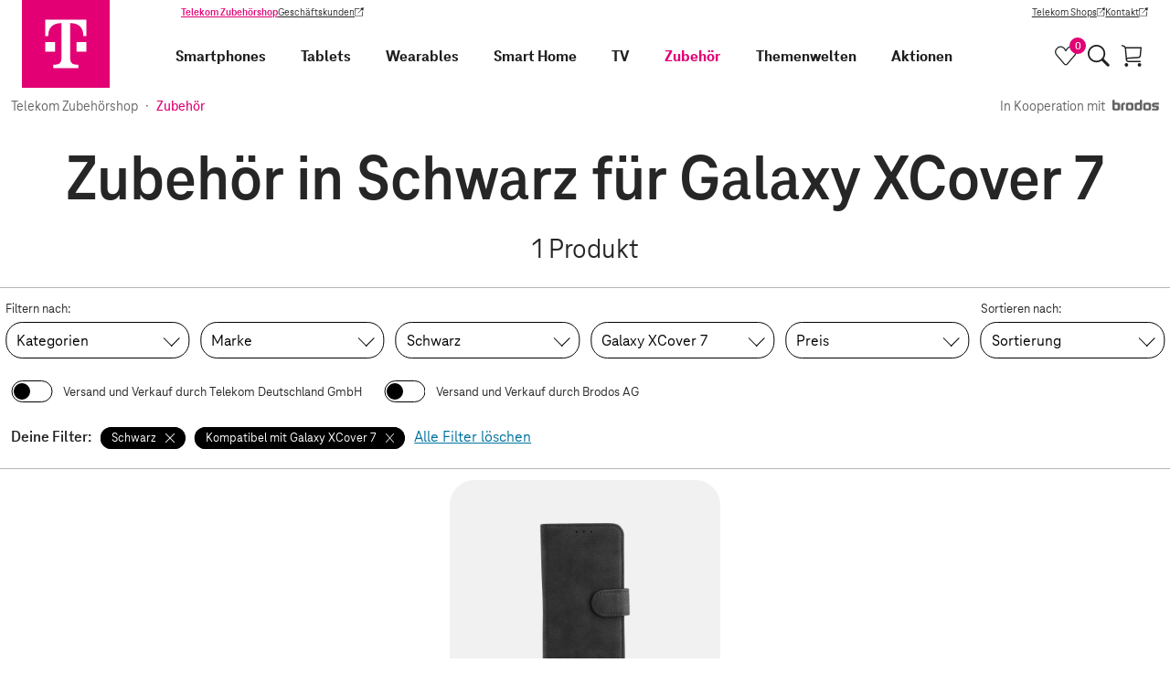

--- FILE ---
content_type: text/html;charset=UTF-8
request_url: https://shop.telekom.de/zubehoer/_alle-hersteller_schwarz_fuer-samsung-galaxy-xcover-7
body_size: 36423
content:
<!DOCTYPE html>
<html lang="de" >
  <head>
    <script>
      window.addEventListener(
        'error',
        function (e) {
          try {
            var CACHE_SIZE = 10;
            var tagName = e.target.tagName && e.target.tagName.toUpperCase();
            var url = e.target.src;
            if (tagName === 'SCRIPT' && url) {
              var storage =
                typeof navigator !== 'undefined' &&
                navigator.cookieEnabled &&
                typeof localStorage !== 'undefined' &&
                localStorage !== null
                  ? localStorage
                  : { __noSuchMethod__: function () {} };
              var brokenScriptsCache = JSON.parse(storage.getItem('brokenScriptsCache') || '[]');

              if (url.match(/^https?:\/\/[^\/]+\/_nuxt\/.*.js$/)) {
                if (brokenScriptsCache.indexOf(url) === -1) {
                  brokenScriptsCache.push(url);
                  storage.setItem(
                    'brokenScriptsCache',
                    JSON.stringify(
                      brokenScriptsCache.slice(
                        brokenScriptsCache.length - CACHE_SIZE,
                        brokenScriptsCache.length
                      )
                    )
                  );
                  console.error(
                    'File ' +
                    url +
                    " is not accessible, which might be the result of a deployment on the server. We'll reload the page now."
                  );
                  window.location.reload();
                } else {
                  console.error(
                    'File ' +
                    url +
                    ' is not accessible, but we will not reload the page as the file has already triggered a reload'
                  );
                }
              }
            }
          } catch (error) {
            console.error(error);
          }
        },
        true
      );
    </script>
    <meta charset="utf-8">
<meta name="viewport" content="width=device-width, initial-scale=1">
<title>Zubehör in Schwarz für Galaxy XCover 7 | Telekom Zubehörshop</title>
<link rel="preconnect" href="https://ebs10.telekom.de" crossorigin="anonymous">
<link rel="preconnect" href="https://tags-eu.tiqcdn.com" crossorigin="anonymous">
<link rel="preconnect" href="//egs-cdn.telekom-dienste.de" crossorigin="anonymous">
<meta name="format-detection" content="telephone=no">
<meta name="google-site-verification" content="Fv9wQ1wDPQTJLA1vfrrRnih9CIf7cTqTYkErsCt1UBU">
<meta name="facebook-domain-verification" content="ys0r7mfqhbtqh7f7rti9dgxefd9t96">
<link rel="preload" href="https://tags-eu.tiqcdn.com/utag/telekom/mshop/prod/utag.js" as="script">
<link rel="icon" type="image/x-icon" href="//egs-cdn.telekom-dienste.de/favicon.ico">
<link rel="canonical" href="https://shop.telekom.de/zubehoer/_alle-hersteller_schwarz_fuer-samsung-galaxy-xcover-7">
<meta name="robots" content="noindex, follow">
<meta name="description" content="Jetzt Zubehör in Schwarz für Galaxy XCover 7 entdecken. Einfach und sicher bestellen!">
<meta property="og:url" content="https://shop.telekom.de/zubehoer/_alle-hersteller_schwarz_fuer-samsung-galaxy-xcover-7">
<meta property="og:title" content="Zubehör in Schwarz für Galaxy XCover 7">
<meta property="og:type" content="website">
<meta property="og:description" content="Jetzt Zubehör in Schwarz für Galaxy XCover 7 entdecken. Einfach und sicher bestellen!">
<meta name="sitemap:title" content="Zubehör in Schwarz für Galaxy XCover 7">
<meta name="nexus:title" content="Zubehör in Schwarz für Galaxy XCover 7">
<meta name="nexus:description" content="Jetzt Zubehör in Schwarz für Galaxy XCover 7 entdecken. Einfach und sicher bestellen!"><link rel="modulepreload" as="script" crossorigin href="//egs-cdn.telekom-dienste.de/_nuxt/client-DOKA8yxJ.js"><link rel="preload" as="font" type="font/woff2" fetchpriority="high" href="//egs-cdn.telekom-dienste.de/_nuxt/teleneo-variable-D66ETUgz.woff2"><link rel="prefetch" as="style" crossorigin href="//egs-cdn.telekom-dienste.de/_nuxt/a-good-company-BOrks7-7.css"><link rel="stylesheet" as="style" crossorigin href="//egs-cdn.telekom-dienste.de/_nuxt/add-to-cart-button-container-Bekmbnn7.css"><link rel="prefetch" as="script" crossorigin href="//egs-cdn.telekom-dienste.de/_nuxt/a-good-company-7FKkXn4Y.js"><link rel="prefetch" as="script" crossorigin href="//egs-cdn.telekom-dienste.de/_nuxt/asyncData-BKZNLETc.js"><link rel="prefetch" as="script" crossorigin href="//egs-cdn.telekom-dienste.de/_nuxt/td-longtail-vue-components47-O7ijcDGV.js"><link rel="prefetch" as="script" crossorigin href="//egs-cdn.telekom-dienste.de/_nuxt/td-longtail-vue-components94-BnElwrJY.js"><link rel="prefetch" as="script" crossorigin href="//egs-cdn.telekom-dienste.de/_nuxt/td-longtail-vue-components80-CrS_Z0yK.js"><link rel="prefetch" as="script" crossorigin href="//egs-cdn.telekom-dienste.de/_nuxt/td-longtail-vue-components21-CXn8AbEq.js"><link rel="prefetch" as="script" crossorigin href="//egs-cdn.telekom-dienste.de/_nuxt/cdn-image-B7Hk7ID9.js"><link rel="prefetch" as="script" crossorigin href="//egs-cdn.telekom-dienste.de/_nuxt/add-to-cart-button-container-DI8eilMr.js"><link rel="prefetch" as="script" crossorigin href="//egs-cdn.telekom-dienste.de/_nuxt/base-CeoRyEWv.js"><link rel="prefetch" as="script" crossorigin href="//egs-cdn.telekom-dienste.de/_nuxt/brand-CGPywhdL.js"><link rel="stylesheet" as="style" crossorigin href="//egs-cdn.telekom-dienste.de/_nuxt/index-CH6ZtVyO.css"><link rel="stylesheet" as="style" crossorigin href="//egs-cdn.telekom-dienste.de/_nuxt/breadcrumb-Dx2671Ax.css"><link rel="prefetch" as="script" crossorigin href="//egs-cdn.telekom-dienste.de/_nuxt/index-DwTILJHA.js"><link rel="prefetch" as="script" crossorigin href="//egs-cdn.telekom-dienste.de/_nuxt/single-level-breadcrumb-b6ea3GNc.js"><link rel="prefetch" as="script" crossorigin href="//egs-cdn.telekom-dienste.de/_nuxt/breadcrumb--547SYwX.js"><link rel="stylesheet" as="style" crossorigin href="//egs-cdn.telekom-dienste.de/_nuxt/offer-tile-container-DhyO42jN.css"><link rel="prefetch" as="script" crossorigin href="//egs-cdn.telekom-dienste.de/_nuxt/td-longtail-vue-components75-BeHhlWtF.js"><link rel="prefetch" as="script" crossorigin href="//egs-cdn.telekom-dienste.de/_nuxt/td-longtail-vue-components35-DYOubr35.js"><link rel="prefetch" as="script" crossorigin href="//egs-cdn.telekom-dienste.de/_nuxt/offer-tiles-container-DWUrmQP4.js"><link rel="prefetch" as="script" crossorigin href="//egs-cdn.telekom-dienste.de/_nuxt/offer-tile-container-BCAWw8w7.js"><link rel="prefetch" as="script" crossorigin href="//egs-cdn.telekom-dienste.de/_nuxt/discount-C7a3HdKu.js"><link rel="prefetch" as="script" crossorigin href="//egs-cdn.telekom-dienste.de/_nuxt/td-longtail-vue-components88-CtjJwePF.js"><link rel="stylesheet" as="style" crossorigin href="//egs-cdn.telekom-dienste.de/_nuxt/index-nhPloF0O.css"><link rel="prefetch" as="script" crossorigin href="//egs-cdn.telekom-dienste.de/_nuxt/index-dI2U2oOt.js"><link rel="prefetch" as="script" crossorigin href="//egs-cdn.telekom-dienste.de/_nuxt/scroll-animation-BaSxUzsa.js"><link rel="prefetch" as="script" crossorigin href="//egs-cdn.telekom-dienste.de/_nuxt/td-longtail-vue-components60-CeYv91uP.js"><link rel="prefetch" as="style" crossorigin href="//egs-cdn.telekom-dienste.de/_nuxt/telekom-logo-CyVplkNK.css"><link rel="stylesheet" as="style" crossorigin href="//egs-cdn.telekom-dienste.de/_nuxt/draggable-scroller-BjW-zmdj.css"><link rel="prefetch" as="script" crossorigin href="//egs-cdn.telekom-dienste.de/_nuxt/td-longtail-vue-components22-Y-MExzOw.js"><link rel="prefetch" as="script" crossorigin href="//egs-cdn.telekom-dienste.de/_nuxt/telekom-logo-UsY1fygL.js"><link rel="prefetch" as="script" crossorigin href="//egs-cdn.telekom-dienste.de/_nuxt/draggable-scroller-BKEMRw0U.js"><link rel="prefetch" as="script" crossorigin href="//egs-cdn.telekom-dienste.de/_nuxt/td-longtail-vue-components12-Cq-YmHJ5.js"><link rel="stylesheet" as="style" crossorigin href="//egs-cdn.telekom-dienste.de/_nuxt/index-pzoBgSk2.css"><link rel="prefetch" as="script" crossorigin href="//egs-cdn.telekom-dienste.de/_nuxt/index-COHwyXbS.js"><link rel="stylesheet" as="style" crossorigin href="//egs-cdn.telekom-dienste.de/_nuxt/filter-accordion-CFQ7Fc_8.css"><link rel="prefetch" as="script" crossorigin href="//egs-cdn.telekom-dienste.de/_nuxt/filter-accordion-Df_alv3H.js"><link rel="prefetch" as="script" crossorigin href="//egs-cdn.telekom-dienste.de/_nuxt/td-longtail-vue-components17-BPfCBTHh.js"><link rel="prefetch" as="style" crossorigin href="//egs-cdn.telekom-dienste.de/_nuxt/neujahrs-angebote-VFpp6H74.css"><link rel="prefetch" as="script" crossorigin href="//egs-cdn.telekom-dienste.de/_nuxt/neujahrs-angebote-BnduiBs2.js"><link rel="prefetch" as="style" crossorigin href="//egs-cdn.telekom-dienste.de/_nuxt/powerweeks-CD7EX6a8.css"><link rel="prefetch" as="script" crossorigin href="//egs-cdn.telekom-dienste.de/_nuxt/powerweeks-Bvz_yDlD.js"><link rel="stylesheet" as="style" crossorigin href="//egs-cdn.telekom-dienste.de/_nuxt/promotion-badge-DPSM7Gra.css"><link rel="prefetch" as="script" crossorigin href="//egs-cdn.telekom-dienste.de/_nuxt/promotion-badge-5ljNTBrN.js"><link rel="prefetch" as="script" crossorigin href="//egs-cdn.telekom-dienste.de/_nuxt/price-kZNZJ7AZ.js"><link rel="stylesheet" as="style" crossorigin href="//egs-cdn.telekom-dienste.de/_nuxt/index-D5uHUkBn.css"><link rel="stylesheet" as="style" crossorigin href="//egs-cdn.telekom-dienste.de/_nuxt/image-gallery-container-BTYI-QKR.css"><link rel="prefetch" as="script" crossorigin href="//egs-cdn.telekom-dienste.de/_nuxt/index-COuzFBz6.js"><link rel="prefetch" as="script" crossorigin href="//egs-cdn.telekom-dienste.de/_nuxt/image-gallery-container-CRt4e1kE.js"><link rel="prefetch" as="style" crossorigin href="//egs-cdn.telekom-dienste.de/_nuxt/smart-starter-sets-CLRCrWUY.css"><link rel="prefetch" as="script" crossorigin href="//egs-cdn.telekom-dienste.de/_nuxt/smart-starter-sets-BIK76_hM.js"><link rel="prefetch" as="style" crossorigin href="//egs-cdn.telekom-dienste.de/_nuxt/smarte-gemuetlichkeit-D_sz-AW6.css"><link rel="prefetch" as="script" crossorigin href="//egs-cdn.telekom-dienste.de/_nuxt/smarte-gemuetlichkeit-oh20HhOD.js"><link rel="prefetch" as="script" crossorigin href="//egs-cdn.telekom-dienste.de/_nuxt/td-longtail-vue-components43-BHHSJ9xs.js"><link rel="prefetch" as="style" crossorigin href="//egs-cdn.telekom-dienste.de/_nuxt/themenwelten-BzVQfbUQ.css"><link rel="prefetch" as="script" crossorigin href="//egs-cdn.telekom-dienste.de/_nuxt/themenwelten-CPVudPr7.js"><link rel="prefetch" as="style" crossorigin href="//egs-cdn.telekom-dienste.de/_nuxt/weihnachtsangebote-DzyIIM0F.css"><link rel="prefetch" as="script" crossorigin href="//egs-cdn.telekom-dienste.de/_nuxt/weihnachtsangebote-ClD-Y_MT.js"><link rel="prefetch" as="script" crossorigin href="//egs-cdn.telekom-dienste.de/_nuxt/td-longtail-vue-components25-C4w90NFO.js"><link rel="prefetch" as="style" crossorigin href="//egs-cdn.telekom-dienste.de/_nuxt/order-items-B2iuxcri.css"><link rel="prefetch" as="script" crossorigin href="//egs-cdn.telekom-dienste.de/_nuxt/order-items-DqXovdoe.js"><link rel="prefetch" as="script" crossorigin href="//egs-cdn.telekom-dienste.de/_nuxt/providers-By_mlXnM.js"><link rel="prefetch" as="script" crossorigin href="//egs-cdn.telekom-dienste.de/_nuxt/circle-close-type-standard-DbR__jnw.js"><link rel="prefetch" as="style" crossorigin href="//egs-cdn.telekom-dienste.de/_nuxt/payment-process-overview-BAUKiKjw.css"><link rel="prefetch" as="script" crossorigin href="//egs-cdn.telekom-dienste.de/_nuxt/payment-process-overview-D_w0QTy3.js"><link rel="prefetch" as="script" crossorigin href="//egs-cdn.telekom-dienste.de/_nuxt/paypal-express-checkout-button-BtZDH54o.js"><link rel="stylesheet" as="style" crossorigin href="//egs-cdn.telekom-dienste.de/_nuxt/index-HkT8WtNc.css"><link rel="prefetch" as="style" crossorigin href="//egs-cdn.telekom-dienste.de/_nuxt/square-badge-BbraUbs-.css"><link rel="prefetch" as="script" crossorigin href="//egs-cdn.telekom-dienste.de/_nuxt/index-CRL_zXkS.js"><link rel="prefetch" as="script" crossorigin href="//egs-cdn.telekom-dienste.de/_nuxt/square-badge-AX52AqPE.js"><link rel="prefetch" as="script" crossorigin href="//egs-cdn.telekom-dienste.de/_nuxt/template-VNykuCFs.js"><link rel="stylesheet" as="style" crossorigin href="//egs-cdn.telekom-dienste.de/_nuxt/product-details-DUAvLepJ.css"><link rel="prefetch" as="script" crossorigin href="//egs-cdn.telekom-dienste.de/_nuxt/product-details-HMlJdwhE.js"><link rel="stylesheet" as="style" crossorigin href="//egs-cdn.telekom-dienste.de/_nuxt/shop-list-q20g6zsg.css"><link rel="prefetch" as="script" crossorigin href="//egs-cdn.telekom-dienste.de/_nuxt/shop-list-KK9HKdg0.js"><link rel="stylesheet" as="style" crossorigin href="//egs-cdn.telekom-dienste.de/_nuxt/navigation-item-DGG58IUY.css"><link rel="prefetch" as="script" crossorigin href="//egs-cdn.telekom-dienste.de/_nuxt/navigation-item-BA4fm5AT.js"><link rel="stylesheet" href="//egs-cdn.telekom-dienste.de/_nuxt/client-CPKe93Dw.css" crossorigin>
  </head>

<body >
    <div data-server-rendered="true" id="__nuxt"><!----><div id="__layout"><div class="layout" data-v-e9c3e459><a data-tealium-rel="content.button.zum-hauptinhalt-springen" href="#main-content" class="layout__skip-link link-button btn btn--secondary" data-v-cbbeccab data-v-e9c3e459> Zum Hauptinhalt springen </a><header class="page-header" data-v-6cd8b64d data-v-e9c3e459><nav class="mainnav" data-v-fb0ea521 data-v-6cd8b64d><div class="mainnav__wrapper" data-v-fb0ea521><div class="mainnav__logo-wrapper" data-v-fb0ea521><a href="/" data-tealium-rel="navi-top.image.logo" title="Zur Startseite" class="mainnav__logo nuxt-link-active" data-v-fb0ea521><svg viewBox="0 0 60 60" aria-label="Telekom Logo" data-v-fb0ea521><path fill="#e20074" d="M0 0h60v60H0z"></path><path d="M22.67 35.28H16v-6.6h6.67v6.6ZM16 13.5v11.22h2v-.33c0-5.28 3-8.58 8.67-8.58H27v23.76c0 3.3-1.33 4.62-4.67 4.62h-1v2.31h17.33v-2.31h-1c-3.33 0-4.67-1.32-4.67-4.62V15.81h.33c5.67 0 8.67 3.3 8.67 8.58v.33h2V13.5H16Zm21.33 21.78H44v-6.6h-6.67v6.6Z" fill="#fff"></path></svg></a></div><div class="mainnav__desktop-menus" data-v-fb0ea521><div class="customer-navigation" data-v-4f95ce4d data-v-fb0ea521><div class="customer-navigation__links" data-v-4f95ce4d><a href="/" data-tealium-rel="content.button.telekom-zubehoershop" class="customer-navigation__link text--primary text--bold nuxt-link-active link-button btn btn--text btn--text-neutral" data-v-cbbeccab data-v-4f95ce4d> Telekom Zubehörshop </a><a href="https://geschaeftskunden.telekom.de/" target="_blank" data-tealium-rel="content.button.geschaeftskunden" rel="noopener" class="customer-navigation__link link-button btn btn--text btn--text-neutral link--external" data-v-cbbeccab data-v-4f95ce4d> Geschäftskunden <span class="sr-only" data-v-cbbeccab>(Wird in einem neuen Tab geöffnet)</span></a></div><div class="customer-navigation__links" data-v-4f95ce4d><a href="https://www.telekom.de/telekom-shops" target="_blank" data-tealium-rel="content.button.telekom-shops" rel="noopener" class="customer-navigation__link link-button btn btn--text btn--text-neutral link--external" data-v-cbbeccab data-v-4f95ce4d> Telekom Shops <span class="sr-only" data-v-cbbeccab>(Wird in einem neuen Tab geöffnet)</span></a><a href="https://www.telekom.de/kontakt" target="_blank" data-tealium-rel="content.button.kontakt" rel="noopener" class="customer-navigation__link link-button btn btn--text btn--text-neutral link--external" data-v-cbbeccab data-v-4f95ce4d> Kontakt <span class="sr-only" data-v-cbbeccab>(Wird in einem neuen Tab geöffnet)</span></a></div></div><div class="mainnav__inner-menus" data-v-fb0ea521><div id="primary-navigation" class="primary-navigation" data-v-487501ff data-v-fb0ea521><div class="primary-navigation__tabs" data-v-487501ff><span class="primary-navigation__tab-entry primary-navigation__tab-entry--active" data-v-487501ff> Privatkunden </span><a href="https://geschaeftskunden.telekom.de/" target="_blank" data-tealium-rel="content.button.geschaeftskunden" rel="noopener" class="primary-navigation__tab-entry link-button btn btn--text btn--text-neutral link--external" data-v-cbbeccab data-v-487501ff> Geschäftskunden <span class="sr-only" data-v-cbbeccab>(Wird in einem neuen Tab geöffnet)</span></a></div><div class="primary-navigation__navigation-items-wrapper" data-v-487501ff><div class="main-navigation-item main-navigation-item--expandable main-navigation-item--smartphones" data-v-64cc864d data-v-19970691 data-v-487501ff><a href="/smartphones-und-handys/smartphones" data-tealium-rel="navi-top.text.smartphones" rel="" target="_self" title="Smartphones" exact="" class="main-navigation-item__link link-button btn btn--no-style main-navigation-item__link--big" data-v-cbbeccab data-v-64cc864d> Smartphones </a><button aria-label="Smartphones, Menu öffnen" aria-expanded="false" class="main-navigation-item__icon-button btn btn--no-style" data-v-64cc864d><span no-styling="" tag="span" class="arrow main-navigation-item__icon main-navigation-item__icon--right arrow--right " data-v-6e85b2bd data-v-64cc864d></span></button><div class="main-navigation-item__icon-button main-navigation-item__icon-button--desktop" data-v-64cc864d><button type="button" aria-label="Smartphones, Menu öffnen" aria-expanded="false" aria-haspopup="dialog" aria-controls="navigation-subnav-2866201" class="arrow main-navigation-item__icon main-navigation-item__icon--right link-button btn btn--no-style arrow--bottom " data-v-cbbeccab data-v-6e85b2bd data-v-64cc864d></button></div><div id="navigation-subnav-2866201" class="main-navigation-item__subnav" data-v-64cc864d><button data-tealium-rel="content.button.zurueck" class="main-navigation-item main-navigation-item__link main-navigation-item__link--big main-navigation-item__subnav-back link-button btn btn--no-style" data-v-cbbeccab data-v-64cc864d><span no-styling="" tag="span" class="arrow main-navigation-item__icon arrow--left " data-v-6e85b2bd data-v-64cc864d></span> Zurück </button><div class="main-navigation-item__subnav-container" data-v-64cc864d><div class="main-navigation-item__subnav-wrapper" data-v-64cc864d><div class="navigation-item__subnav-list" data-v-64cc864d data-v-19970691><div class="subnav-list" data-v-642b4b7a data-v-19970691><div class="subnav-list__heading" data-v-642b4b7a> Kategorien </div><div class="subnav-list__container" data-v-642b4b7a><div class="main-navigation-item subnav-list__item main-navigation-item--smartphone-zubehoer" data-v-64cc864d data-v-19970691 data-v-642b4b7a><a href="/smartphones-und-handys/smartphone-zubehoer" data-tealium-rel="navi-top.text.smartphone-zubehoer" rel="" target="_self" title="Smartphone Zubehör" exact="" class="main-navigation-item__link link-button btn btn--no-style" data-v-cbbeccab data-v-64cc864d> Smartphone Zubehör </a><!----><!----><!----></div><div class="main-navigation-item subnav-list__item main-navigation-item--smartphones" data-v-64cc864d data-v-19970691 data-v-642b4b7a><a href="/smartphones-und-handys/smartphones" data-tealium-rel="navi-top.text.smartphones" rel="" target="_self" title="Smartphones" exact="" class="main-navigation-item__link link-button btn btn--no-style" data-v-cbbeccab data-v-64cc864d> Smartphones </a><!----><!----><!----></div></div></div><div class="subnav-list" data-v-642b4b7a data-v-19970691><div class="subnav-list__heading" data-v-642b4b7a> Marken </div><div class="subnav-list__container" data-v-642b4b7a><div class="main-navigation-item subnav-list__item main-navigation-item--apple" data-v-64cc864d data-v-19970691 data-v-642b4b7a><a href="/smartphones-und-handys/smartphones/_apple" data-tealium-rel="navi-top.text.apple" rel="" target="_self" title="Apple" exact="" class="main-navigation-item__link link-button btn btn--no-style" data-v-cbbeccab data-v-64cc864d> Apple </a><!----><!----><!----></div><div class="main-navigation-item subnav-list__item main-navigation-item--asus" data-v-64cc864d data-v-19970691 data-v-642b4b7a><a href="/smartphones-und-handys/smartphones/_asus" data-tealium-rel="navi-top.text.asus" rel="" target="_self" title="ASUS" exact="" class="main-navigation-item__link link-button btn btn--no-style" data-v-cbbeccab data-v-64cc864d> ASUS </a><!----><!----><!----></div><div class="main-navigation-item subnav-list__item main-navigation-item--crosscall" data-v-64cc864d data-v-19970691 data-v-642b4b7a><a href="/smartphones-und-handys/smartphones/_crosscall" data-tealium-rel="navi-top.text.crosscall" rel="" target="_self" title="Crosscall" exact="" class="main-navigation-item__link link-button btn btn--no-style" data-v-cbbeccab data-v-64cc864d> Crosscall </a><!----><!----><!----></div><div class="main-navigation-item subnav-list__item main-navigation-item--fairphone" data-v-64cc864d data-v-19970691 data-v-642b4b7a><a href="/smartphones-und-handys/smartphones/_fairphone" data-tealium-rel="navi-top.text.fairphone" rel="" target="_self" title="Fairphone" exact="" class="main-navigation-item__link link-button btn btn--no-style" data-v-cbbeccab data-v-64cc864d> Fairphone </a><!----><!----><!----></div><div class="main-navigation-item subnav-list__item main-navigation-item--google" data-v-64cc864d data-v-19970691 data-v-642b4b7a><a href="/smartphones-und-handys/smartphones/_google" data-tealium-rel="navi-top.text.google" rel="" target="_self" title="Google" exact="" class="main-navigation-item__link link-button btn btn--no-style" data-v-cbbeccab data-v-64cc864d> Google </a><!----><!----><!----></div><div class="main-navigation-item subnav-list__item main-navigation-item--hmd" data-v-64cc864d data-v-19970691 data-v-642b4b7a><a href="/smartphones-und-handys/smartphones/_hmd" data-tealium-rel="navi-top.text.hmd" rel="" target="_self" title="HMD" exact="" class="main-navigation-item__link link-button btn btn--no-style" data-v-cbbeccab data-v-64cc864d> HMD </a><!----><!----><!----></div><div class="main-navigation-item subnav-list__item main-navigation-item--motorola" data-v-64cc864d data-v-19970691 data-v-642b4b7a><a href="/smartphones-und-handys/smartphones/_motorola" data-tealium-rel="navi-top.text.motorola" rel="" target="_self" title="Motorola" exact="" class="main-navigation-item__link link-button btn btn--no-style" data-v-cbbeccab data-v-64cc864d> Motorola </a><!----><!----><!----></div><div class="main-navigation-item subnav-list__item main-navigation-item--nokia" data-v-64cc864d data-v-19970691 data-v-642b4b7a><a href="/smartphones-und-handys/smartphones/_nokia" data-tealium-rel="navi-top.text.nokia" rel="" target="_self" title="Nokia" exact="" class="main-navigation-item__link link-button btn btn--no-style" data-v-cbbeccab data-v-64cc864d> Nokia </a><!----><!----><!----></div><div class="main-navigation-item subnav-list__item main-navigation-item--nothing" data-v-64cc864d data-v-19970691 data-v-642b4b7a><a href="/smartphones-und-handys/smartphones/_nothing" data-tealium-rel="navi-top.text.nothing" rel="" target="_self" title="Nothing" exact="" class="main-navigation-item__link link-button btn btn--no-style" data-v-cbbeccab data-v-64cc864d> Nothing </a><!----><!----><!----></div><div class="main-navigation-item subnav-list__item main-navigation-item--nubia" data-v-64cc864d data-v-19970691 data-v-642b4b7a><a href="/smartphones-und-handys/smartphones/_nubia" data-tealium-rel="navi-top.text.nubia" rel="" target="_self" title="Nubia" exact="" class="main-navigation-item__link link-button btn btn--no-style" data-v-cbbeccab data-v-64cc864d> Nubia </a><!----><!----><!----></div><div class="main-navigation-item subnav-list__item main-navigation-item--samsung" data-v-64cc864d data-v-19970691 data-v-642b4b7a><a href="/smartphones-und-handys/smartphones/_samsung" data-tealium-rel="navi-top.text.samsung" rel="" target="_self" title="Samsung" exact="" class="main-navigation-item__link link-button btn btn--no-style" data-v-cbbeccab data-v-64cc864d> Samsung </a><!----><!----><!----></div><div class="main-navigation-item subnav-list__item main-navigation-item--sonim" data-v-64cc864d data-v-19970691 data-v-642b4b7a><a href="/smartphones-und-handys/smartphones/_sonim" data-tealium-rel="navi-top.text.sonim" rel="" target="_self" title="Sonim" exact="" class="main-navigation-item__link link-button btn btn--no-style" data-v-cbbeccab data-v-64cc864d> Sonim </a><!----><!----><!----></div><div class="main-navigation-item subnav-list__item main-navigation-item--tcl" data-v-64cc864d data-v-19970691 data-v-642b4b7a><a href="/smartphones-und-handys/smartphones/_tcl" data-tealium-rel="navi-top.text.tcl" rel="" target="_self" title="TCL" exact="" class="main-navigation-item__link link-button btn btn--no-style" data-v-cbbeccab data-v-64cc864d> TCL </a><!----><!----><!----></div><div class="main-navigation-item subnav-list__item main-navigation-item--xiaomi" data-v-64cc864d data-v-19970691 data-v-642b4b7a><a href="/smartphones-und-handys/smartphones/_xiaomi" data-tealium-rel="navi-top.text.xiaomi" rel="" target="_self" title="XIAOMI" exact="" class="main-navigation-item__link link-button btn btn--no-style" data-v-cbbeccab data-v-64cc864d> XIAOMI </a><!----><!----><!----></div><div class="main-navigation-item subnav-list__item main-navigation-item--zte" data-v-64cc864d data-v-19970691 data-v-642b4b7a><a href="/smartphones-und-handys/smartphones/_zte" data-tealium-rel="navi-top.text.zte" rel="" target="_self" title="ZTE" exact="" class="main-navigation-item__link link-button btn btn--no-style" data-v-cbbeccab data-v-64cc864d> ZTE </a><!----><!----><!----></div></div></div></div><!----></div></div></div></div><div class="main-navigation-item main-navigation-item--expandable main-navigation-item--tablets" data-v-64cc864d data-v-19970691 data-v-487501ff><a href="/tablets-und-zubehoer/tablets" data-tealium-rel="navi-top.text.tablets" rel="" target="_self" title="Tablets" exact="" class="main-navigation-item__link link-button btn btn--no-style main-navigation-item__link--big" data-v-cbbeccab data-v-64cc864d> Tablets </a><button aria-label="Tablets, Menu öffnen" aria-expanded="false" class="main-navigation-item__icon-button btn btn--no-style" data-v-64cc864d><span no-styling="" tag="span" class="arrow main-navigation-item__icon main-navigation-item__icon--right arrow--right " data-v-6e85b2bd data-v-64cc864d></span></button><div class="main-navigation-item__icon-button main-navigation-item__icon-button--desktop" data-v-64cc864d><button type="button" aria-label="Tablets, Menu öffnen" aria-expanded="false" aria-haspopup="dialog" aria-controls="navigation-subnav-2866219" class="arrow main-navigation-item__icon main-navigation-item__icon--right link-button btn btn--no-style arrow--bottom " data-v-cbbeccab data-v-6e85b2bd data-v-64cc864d></button></div><div id="navigation-subnav-2866219" class="main-navigation-item__subnav" data-v-64cc864d><button data-tealium-rel="content.button.zurueck" class="main-navigation-item main-navigation-item__link main-navigation-item__link--big main-navigation-item__subnav-back link-button btn btn--no-style" data-v-cbbeccab data-v-64cc864d><span no-styling="" tag="span" class="arrow main-navigation-item__icon arrow--left " data-v-6e85b2bd data-v-64cc864d></span> Zurück </button><div class="main-navigation-item__subnav-container" data-v-64cc864d><div class="main-navigation-item__subnav-wrapper" data-v-64cc864d><div class="navigation-item__subnav-list" data-v-64cc864d data-v-19970691><div class="subnav-list" data-v-642b4b7a data-v-19970691><div class="subnav-list__heading" data-v-642b4b7a> Kategorien </div><div class="subnav-list__container" data-v-642b4b7a><div class="main-navigation-item subnav-list__item main-navigation-item--tablet-zubehoer" data-v-64cc864d data-v-19970691 data-v-642b4b7a><a href="/tablets-und-zubehoer/tablet-zubehoer" data-tealium-rel="navi-top.text.tablet-zubehoer" rel="" target="_self" title="Tablet-Zubehör" exact="" class="main-navigation-item__link link-button btn btn--no-style" data-v-cbbeccab data-v-64cc864d> Tablet-Zubehör </a><!----><!----><!----></div><div class="main-navigation-item subnav-list__item main-navigation-item--tablets" data-v-64cc864d data-v-19970691 data-v-642b4b7a><a href="/tablets-und-zubehoer/tablets" data-tealium-rel="navi-top.text.tablets" rel="" target="_self" title="Tablets" exact="" class="main-navigation-item__link link-button btn btn--no-style" data-v-cbbeccab data-v-64cc864d> Tablets </a><!----><!----><!----></div></div></div><div class="subnav-list" data-v-642b4b7a data-v-19970691><div class="subnav-list__heading" data-v-642b4b7a> Marken </div><div class="subnav-list__container" data-v-642b4b7a><div class="main-navigation-item subnav-list__item main-navigation-item--apple" data-v-64cc864d data-v-19970691 data-v-642b4b7a><a href="/tablets-und-zubehoer/tablets/_apple" data-tealium-rel="navi-top.text.apple" rel="" target="_self" title="Apple" exact="" class="main-navigation-item__link link-button btn btn--no-style" data-v-cbbeccab data-v-64cc864d> Apple </a><!----><!----><!----></div><div class="main-navigation-item subnav-list__item main-navigation-item--crosscall" data-v-64cc864d data-v-19970691 data-v-642b4b7a><a href="/tablets-und-zubehoer/tablets/_crosscall" data-tealium-rel="navi-top.text.crosscall" rel="" target="_self" title="Crosscall" exact="" class="main-navigation-item__link link-button btn btn--no-style" data-v-cbbeccab data-v-64cc864d> Crosscall </a><!----><!----><!----></div><div class="main-navigation-item subnav-list__item main-navigation-item--denver" data-v-64cc864d data-v-19970691 data-v-642b4b7a><a href="/tablets-und-zubehoer/tablets/_denver" data-tealium-rel="navi-top.text.denver" rel="" target="_self" title="Denver" exact="" class="main-navigation-item__link link-button btn btn--no-style" data-v-cbbeccab data-v-64cc864d> Denver </a><!----><!----><!----></div><div class="main-navigation-item subnav-list__item main-navigation-item--samsung" data-v-64cc864d data-v-19970691 data-v-642b4b7a><a href="/tablets-und-zubehoer/tablets/_samsung" data-tealium-rel="navi-top.text.samsung" rel="" target="_self" title="Samsung" exact="" class="main-navigation-item__link link-button btn btn--no-style" data-v-cbbeccab data-v-64cc864d> Samsung </a><!----><!----><!----></div><div class="main-navigation-item subnav-list__item main-navigation-item--telekom" data-v-64cc864d data-v-19970691 data-v-642b4b7a><a href="/tablets-und-zubehoer/tablets/_telekom" data-tealium-rel="navi-top.text.telekom" rel="" target="_self" title="Telekom" exact="" class="main-navigation-item__link link-button btn btn--no-style" data-v-cbbeccab data-v-64cc864d> Telekom </a><!----><!----><!----></div><div class="main-navigation-item subnav-list__item main-navigation-item--xiaomi" data-v-64cc864d data-v-19970691 data-v-642b4b7a><a href="/tablets-und-zubehoer/tablets/_xiaomi" data-tealium-rel="navi-top.text.xiaomi" rel="" target="_self" title="XIAOMI" exact="" class="main-navigation-item__link link-button btn btn--no-style" data-v-cbbeccab data-v-64cc864d> XIAOMI </a><!----><!----><!----></div></div></div></div><!----></div></div></div></div><div class="main-navigation-item main-navigation-item--expandable main-navigation-item--wearables" data-v-64cc864d data-v-19970691 data-v-487501ff><a href="/wearables" data-tealium-rel="navi-top.text.wearables" rel="" target="_self" title="Wearables" exact="" class="main-navigation-item__link link-button btn btn--no-style main-navigation-item__link--big" data-v-cbbeccab data-v-64cc864d> Wearables </a><button aria-label="Wearables, Menu öffnen" aria-expanded="false" class="main-navigation-item__icon-button btn btn--no-style" data-v-64cc864d><span no-styling="" tag="span" class="arrow main-navigation-item__icon main-navigation-item__icon--right arrow--right " data-v-6e85b2bd data-v-64cc864d></span></button><div class="main-navigation-item__icon-button main-navigation-item__icon-button--desktop" data-v-64cc864d><button type="button" aria-label="Wearables, Menu öffnen" aria-expanded="false" aria-haspopup="dialog" aria-controls="navigation-subnav-2866228" class="arrow main-navigation-item__icon main-navigation-item__icon--right link-button btn btn--no-style arrow--bottom " data-v-cbbeccab data-v-6e85b2bd data-v-64cc864d></button></div><div id="navigation-subnav-2866228" class="main-navigation-item__subnav" data-v-64cc864d><button data-tealium-rel="content.button.zurueck" class="main-navigation-item main-navigation-item__link main-navigation-item__link--big main-navigation-item__subnav-back link-button btn btn--no-style" data-v-cbbeccab data-v-64cc864d><span no-styling="" tag="span" class="arrow main-navigation-item__icon arrow--left " data-v-6e85b2bd data-v-64cc864d></span> Zurück </button><div class="main-navigation-item__subnav-container" data-v-64cc864d><div class="main-navigation-item__subnav-wrapper main-navigation-item__subnav-wrapper--single-level" data-v-64cc864d><div class="navigation-item__subnav-list" data-v-64cc864d data-v-19970691><div class="subnav-list subnav-list--expanded" data-v-642b4b7a data-v-19970691><!----><div class="subnav-list__container" data-v-642b4b7a><div class="main-navigation-item subnav-list__item main-navigation-item--fitnesstracker" data-v-64cc864d data-v-19970691 data-v-642b4b7a><a href="/wearables/fitnesstracker" data-tealium-rel="navi-top.text.fitnesstracker" rel="" target="_self" title="Fitnesstracker" exact="" class="main-navigation-item__link link-button btn btn--no-style" data-v-cbbeccab data-v-64cc864d> Fitnesstracker </a><!----><!----><!----></div><div class="main-navigation-item subnav-list__item main-navigation-item--smartwatches" data-v-64cc864d data-v-19970691 data-v-642b4b7a><a href="/wearables/smartwatches" data-tealium-rel="navi-top.text.smartwatches" rel="" target="_self" title="Smartwatches" exact="" class="main-navigation-item__link link-button btn btn--no-style" data-v-cbbeccab data-v-64cc864d> Smartwatches </a><!----><!----><!----></div><div class="main-navigation-item subnav-list__item main-navigation-item--smartwatches-zubehoer" data-v-64cc864d data-v-19970691 data-v-642b4b7a><a href="/wearables/smartwatch-zubehoer" data-tealium-rel="navi-top.text.smartwatches-zubehoer" rel="" target="_self" title="Smartwatches Zubehör" exact="" class="main-navigation-item__link link-button btn btn--no-style" data-v-cbbeccab data-v-64cc864d> Smartwatches Zubehör </a><!----><!----><!----></div></div></div><!----></div><!----></div></div></div></div><div class="main-navigation-item main-navigation-item--expandable main-navigation-item--smart-home" data-v-64cc864d data-v-19970691 data-v-487501ff><a href="/smart-home" data-tealium-rel="navi-top.text.smart-home" rel="" target="_self" title="Smart Home" exact="" class="main-navigation-item__link link-button btn btn--no-style main-navigation-item__link--big" data-v-cbbeccab data-v-64cc864d> Smart Home </a><button aria-label="Smart Home, Menu öffnen" aria-expanded="false" class="main-navigation-item__icon-button btn btn--no-style" data-v-64cc864d><span no-styling="" tag="span" class="arrow main-navigation-item__icon main-navigation-item__icon--right arrow--right " data-v-6e85b2bd data-v-64cc864d></span></button><div class="main-navigation-item__icon-button main-navigation-item__icon-button--desktop" data-v-64cc864d><button type="button" aria-label="Smart Home, Menu öffnen" aria-expanded="false" aria-haspopup="dialog" aria-controls="navigation-subnav-2866232" class="arrow main-navigation-item__icon main-navigation-item__icon--right link-button btn btn--no-style arrow--bottom " data-v-cbbeccab data-v-6e85b2bd data-v-64cc864d></button></div><div id="navigation-subnav-2866232" class="main-navigation-item__subnav" data-v-64cc864d><button data-tealium-rel="content.button.zurueck" class="main-navigation-item main-navigation-item__link main-navigation-item__link--big main-navigation-item__subnav-back link-button btn btn--no-style" data-v-cbbeccab data-v-64cc864d><span no-styling="" tag="span" class="arrow main-navigation-item__icon arrow--left " data-v-6e85b2bd data-v-64cc864d></span> Zurück </button><div class="main-navigation-item__subnav-container" data-v-64cc864d><div class="main-navigation-item__subnav-wrapper main-navigation-item__subnav-wrapper--single-level" data-v-64cc864d><div class="navigation-item__subnav-list" data-v-64cc864d data-v-19970691><div class="subnav-list subnav-list--expanded" data-v-642b4b7a data-v-19970691><!----><div class="subnav-list__container" data-v-642b4b7a><div class="main-navigation-item subnav-list__item main-navigation-item--beleuchtung" data-v-64cc864d data-v-19970691 data-v-642b4b7a><a href="/smart-home/beleuchtung" data-tealium-rel="navi-top.text.beleuchtung" rel="" target="_self" title="Beleuchtung" exact="" class="main-navigation-item__link link-button btn btn--no-style" data-v-cbbeccab data-v-64cc864d> Beleuchtung </a><!----><!----><!----></div><div class="main-navigation-item subnav-list__item main-navigation-item--bewegungsmelder" data-v-64cc864d data-v-19970691 data-v-642b4b7a><a href="/smart-home/bewegungsmelder" data-tealium-rel="navi-top.text.bewegungsmelder" rel="" target="_self" title="Bewegungsmelder" exact="" class="main-navigation-item__link link-button btn btn--no-style" data-v-cbbeccab data-v-64cc864d> Bewegungsmelder </a><!----><!----><!----></div><div class="main-navigation-item subnav-list__item main-navigation-item--bundles" data-v-64cc864d data-v-19970691 data-v-642b4b7a><a href="/smart-home/bundles" data-tealium-rel="navi-top.text.bundles" rel="" target="_self" title="Bundles" exact="" class="main-navigation-item__link link-button btn btn--no-style" data-v-cbbeccab data-v-64cc864d> Bundles </a><!----><!----><!----></div><div class="main-navigation-item subnav-list__item main-navigation-item--garten-und-outdoor" data-v-64cc864d data-v-19970691 data-v-642b4b7a><a href="/smart-home/garten-und-outdoor" data-tealium-rel="navi-top.text.garten-und-outdoor" rel="" target="_self" title="Garten &amp; Outdoor" exact="" class="main-navigation-item__link link-button btn btn--no-style" data-v-cbbeccab data-v-64cc864d> Garten &amp; Outdoor </a><!----><!----><!----></div><div class="main-navigation-item subnav-list__item main-navigation-item--schalter-und-taster" data-v-64cc864d data-v-19970691 data-v-642b4b7a><a href="/smart-home/schalter-und-taster" data-tealium-rel="navi-top.text.schalter-und-taster" rel="" target="_self" title="Schalter &amp; Taster" exact="" class="main-navigation-item__link link-button btn btn--no-style" data-v-cbbeccab data-v-64cc864d> Schalter &amp; Taster </a><!----><!----><!----></div><div class="main-navigation-item subnav-list__item main-navigation-item--smarte-steckdosen-und-stecker" data-v-64cc864d data-v-19970691 data-v-642b4b7a><a href="/smart-home/zwischenstecker" data-tealium-rel="navi-top.text.smarte-steckdosen-und-stecker" rel="" target="_self" title="Smarte Steckdosen &amp; Stecker" exact="" class="main-navigation-item__link link-button btn btn--no-style" data-v-cbbeccab data-v-64cc864d> Smarte Steckdosen &amp; Stecker </a><!----><!----><!----></div><div class="main-navigation-item subnav-list__item main-navigation-item--thermostate" data-v-64cc864d data-v-19970691 data-v-642b4b7a><a href="/smart-home/thermostate" data-tealium-rel="navi-top.text.thermostate" rel="" target="_self" title="Thermostate" exact="" class="main-navigation-item__link link-button btn btn--no-style" data-v-cbbeccab data-v-64cc864d> Thermostate </a><!----><!----><!----></div><div class="main-navigation-item subnav-list__item main-navigation-item--tuer-und-fensterkontakte" data-v-64cc864d data-v-19970691 data-v-642b4b7a><a href="/smart-home/tuer-fensterkontakte" data-tealium-rel="navi-top.text.tuer-und-fensterkontakte" rel="" target="_self" title="Tür-&amp; Fensterkontakte" exact="" class="main-navigation-item__link link-button btn btn--no-style" data-v-cbbeccab data-v-64cc864d> Tür-&amp; Fensterkontakte </a><!----><!----><!----></div><div class="main-navigation-item subnav-list__item main-navigation-item--tuerschloesser-und-tuerklingeln" data-v-64cc864d data-v-19970691 data-v-642b4b7a><a href="/smart-home/tuerschloesser-und-tuerklingeln" data-tealium-rel="navi-top.text.tuerschloesser-und-tuerklingeln" rel="" target="_self" title="Türschlösser &amp; Türklingeln" exact="" class="main-navigation-item__link link-button btn btn--no-style" data-v-cbbeccab data-v-64cc864d> Türschlösser &amp; Türklingeln </a><!----><!----><!----></div><div class="main-navigation-item subnav-list__item main-navigation-item--warnmelder" data-v-64cc864d data-v-19970691 data-v-642b4b7a><a href="/smart-home/wassermelder" data-tealium-rel="navi-top.text.warnmelder" rel="" target="_self" title="Warnmelder" exact="" class="main-navigation-item__link link-button btn btn--no-style" data-v-cbbeccab data-v-64cc864d> Warnmelder </a><!----><!----><!----></div><div class="main-navigation-item subnav-list__item main-navigation-item--zentralen-und-funksticks" data-v-64cc864d data-v-19970691 data-v-642b4b7a><a href="/smart-home/zentralen-und-funksticks" data-tealium-rel="navi-top.text.zentralen-und-funksticks" rel="" target="_self" title="Zentralen &amp; Funksticks" exact="" class="main-navigation-item__link link-button btn btn--no-style" data-v-cbbeccab data-v-64cc864d> Zentralen &amp; Funksticks </a><!----><!----><!----></div><div class="main-navigation-item subnav-list__item main-navigation-item--ueberwachungskameras" data-v-64cc864d data-v-19970691 data-v-642b4b7a><a href="/smart-home/kameras" data-tealium-rel="navi-top.text.ueberwachungskameras" rel="" target="_self" title="Überwachungskameras" exact="" class="main-navigation-item__link link-button btn btn--no-style" data-v-cbbeccab data-v-64cc864d> Überwachungskameras </a><!----><!----><!----></div></div></div><!----></div><!----></div></div></div></div><div class="main-navigation-item main-navigation-item--expandable main-navigation-item--tv" data-v-64cc864d data-v-19970691 data-v-487501ff><a href="/tv/fernseher" data-tealium-rel="navi-top.text.tv" rel="" target="_self" title="TV" exact="" class="main-navigation-item__link link-button btn btn--no-style main-navigation-item__link--big" data-v-cbbeccab data-v-64cc864d> TV </a><button aria-label="TV, Menu öffnen" aria-expanded="false" class="main-navigation-item__icon-button btn btn--no-style" data-v-64cc864d><span no-styling="" tag="span" class="arrow main-navigation-item__icon main-navigation-item__icon--right arrow--right " data-v-6e85b2bd data-v-64cc864d></span></button><div class="main-navigation-item__icon-button main-navigation-item__icon-button--desktop" data-v-64cc864d><button type="button" aria-label="TV, Menu öffnen" aria-expanded="false" aria-haspopup="dialog" aria-controls="navigation-subnav-2866245" class="arrow main-navigation-item__icon main-navigation-item__icon--right link-button btn btn--no-style arrow--bottom " data-v-cbbeccab data-v-6e85b2bd data-v-64cc864d></button></div><div id="navigation-subnav-2866245" class="main-navigation-item__subnav" data-v-64cc864d><button data-tealium-rel="content.button.zurueck" class="main-navigation-item main-navigation-item__link main-navigation-item__link--big main-navigation-item__subnav-back link-button btn btn--no-style" data-v-cbbeccab data-v-64cc864d><span no-styling="" tag="span" class="arrow main-navigation-item__icon arrow--left " data-v-6e85b2bd data-v-64cc864d></span> Zurück </button><div class="main-navigation-item__subnav-container" data-v-64cc864d><div class="main-navigation-item__subnav-wrapper main-navigation-item__subnav-wrapper--single-level" data-v-64cc864d><div class="navigation-item__subnav-list" data-v-64cc864d data-v-19970691><div class="subnav-list subnav-list--expanded" data-v-642b4b7a data-v-19970691><!----><div class="subnav-list__container" data-v-642b4b7a><div class="main-navigation-item subnav-list__item main-navigation-item--fernseher" data-v-64cc864d data-v-19970691 data-v-642b4b7a><a href="/tv/fernseher" data-tealium-rel="navi-top.text.fernseher" rel="" target="_self" title="Fernseher" exact="" class="main-navigation-item__link link-button btn btn--no-style" data-v-cbbeccab data-v-64cc864d> Fernseher </a><!----><!----><!----></div><div class="main-navigation-item subnav-list__item main-navigation-item--fernseher-zubehoer" data-v-64cc864d data-v-19970691 data-v-642b4b7a><a href="/tv/tv-zubehoer" data-tealium-rel="navi-top.text.fernseher-zubehoer" rel="" target="_self" title="Fernseher-Zubehör" exact="" class="main-navigation-item__link link-button btn btn--no-style" data-v-cbbeccab data-v-64cc864d> Fernseher-Zubehör </a><!----><!----><!----></div></div></div><!----></div><!----></div></div></div></div><div class="main-navigation-item main-navigation-item--expandable main-navigation-item--zubehoer" data-v-64cc864d data-v-19970691 data-v-487501ff><a href="/zubehoer" data-tealium-rel="navi-top.text.zubehoer" rel="" target="_self" title="Zubehör" exact="" class="main-navigation-item__link nuxt-link-active link-button btn btn--no-style main-navigation-item__link--big" data-v-cbbeccab data-v-64cc864d> Zubehör </a><button aria-label="Zubehör, Menu öffnen" aria-expanded="false" class="main-navigation-item__icon-button btn btn--no-style" data-v-64cc864d><span no-styling="" tag="span" class="arrow main-navigation-item__icon main-navigation-item__icon--right arrow--right " data-v-6e85b2bd data-v-64cc864d></span></button><div class="main-navigation-item__icon-button main-navigation-item__icon-button--desktop" data-v-64cc864d><button type="button" aria-label="Zubehör, Menu öffnen" aria-expanded="false" aria-haspopup="dialog" aria-controls="navigation-subnav-2866248" class="arrow main-navigation-item__icon main-navigation-item__icon--right link-button btn btn--no-style arrow--bottom " data-v-cbbeccab data-v-6e85b2bd data-v-64cc864d></button></div><div id="navigation-subnav-2866248" class="main-navigation-item__subnav" data-v-64cc864d><button data-tealium-rel="content.button.zurueck" class="main-navigation-item main-navigation-item__link main-navigation-item__link--big main-navigation-item__subnav-back link-button btn btn--no-style" data-v-cbbeccab data-v-64cc864d><span no-styling="" tag="span" class="arrow main-navigation-item__icon arrow--left " data-v-6e85b2bd data-v-64cc864d></span> Zurück </button><div class="main-navigation-item__subnav-container" data-v-64cc864d><div class="main-navigation-item__subnav-wrapper main-navigation-item__subnav-wrapper--single-level" data-v-64cc864d><div class="navigation-item__subnav-list" data-v-64cc864d data-v-19970691><div class="subnav-list subnav-list--expanded" data-v-642b4b7a data-v-19970691><!----><div class="subnav-list__container" data-v-642b4b7a><div class="main-navigation-item subnav-list__item main-navigation-item--apple-original-zubehoer" data-v-64cc864d data-v-19970691 data-v-642b4b7a><a href="/zubehoer/_apple" data-tealium-rel="navi-top.text.apple-original-zubehoer" rel="" target="_self" title="Apple Original Zubehör" exact="" class="main-navigation-item__link link-button btn btn--no-style" data-v-cbbeccab data-v-64cc864d> Apple Original Zubehör </a><!----><!----><!----></div><div class="main-navigation-item subnav-list__item main-navigation-item--bundles" data-v-64cc864d data-v-19970691 data-v-642b4b7a><a href="/zubehoer/bundles" data-tealium-rel="navi-top.text.bundles" rel="" target="_self" title="Bundles" exact="" class="main-navigation-item__link link-button btn btn--no-style" data-v-cbbeccab data-v-64cc864d> Bundles </a><!----><!----><!----></div><div class="main-navigation-item subnav-list__item main-navigation-item--displayschutz" data-v-64cc864d data-v-19970691 data-v-642b4b7a><a href="/zubehoer/schutzfolien-schutzglaeser" data-tealium-rel="navi-top.text.displayschutz" rel="" target="_self" title="Displayschutz" exact="" class="main-navigation-item__link link-button btn btn--no-style" data-v-cbbeccab data-v-64cc864d> Displayschutz </a><!----><!----><!----></div><div class="main-navigation-item subnav-list__item main-navigation-item--dockingstations-usb-hubs" data-v-64cc864d data-v-19970691 data-v-642b4b7a><a href="/zubehoer/halterungen-dockingstations" data-tealium-rel="navi-top.text.dockingstations-usb-hubs" rel="" target="_self" title="Dockingstations / USB-Hubs" exact="" class="main-navigation-item__link link-button btn btn--no-style" data-v-cbbeccab data-v-64cc864d> Dockingstations / USB-Hubs </a><!----><!----><!----></div><div class="main-navigation-item subnav-list__item main-navigation-item--gaming" data-v-64cc864d data-v-19970691 data-v-642b4b7a><a href="/zubehoer/gaming" data-tealium-rel="navi-top.text.gaming" rel="" target="_self" title="Gaming" exact="" class="main-navigation-item__link link-button btn btn--no-style" data-v-cbbeccab data-v-64cc864d> Gaming </a><!----><!----><!----></div><div class="main-navigation-item subnav-list__item main-navigation-item--halterung" data-v-64cc864d data-v-19970691 data-v-642b4b7a><a href="/zubehoer/halterungen" data-tealium-rel="navi-top.text.halterung" rel="" target="_self" title="Halterung" exact="" class="main-navigation-item__link link-button btn btn--no-style" data-v-cbbeccab data-v-64cc864d> Halterung </a><!----><!----><!----></div><div class="main-navigation-item subnav-list__item main-navigation-item--haushaltsgeraete-und-freizeit" data-v-64cc864d data-v-19970691 data-v-642b4b7a><a href="/zubehoer/innovationen-gadgets" data-tealium-rel="navi-top.text.haushaltsgeraete-und-freizeit" rel="" target="_self" title="Haushaltsgeräte &amp; Freizeit" exact="" class="main-navigation-item__link link-button btn btn--no-style" data-v-cbbeccab data-v-64cc864d> Haushaltsgeräte &amp; Freizeit </a><!----><!----><!----></div><div class="main-navigation-item subnav-list__item main-navigation-item--kopfhoerer" data-v-64cc864d data-v-19970691 data-v-642b4b7a><a href="/zubehoer/kopfhoerer" data-tealium-rel="navi-top.text.kopfhoerer" rel="" target="_self" title="Kopfhörer" exact="" class="main-navigation-item__link link-button btn btn--no-style" data-v-cbbeccab data-v-64cc864d> Kopfhörer </a><!----><!----><!----></div><div class="main-navigation-item subnav-list__item main-navigation-item--ladegeraete-und-kabel" data-v-64cc864d data-v-19970691 data-v-642b4b7a><a href="/zubehoer/lader-kabel-adapter" data-tealium-rel="navi-top.text.ladegeraete-und-kabel" rel="" target="_self" title="Ladegeräte &amp; Kabel" exact="" class="main-navigation-item__link link-button btn btn--no-style" data-v-cbbeccab data-v-64cc864d> Ladegeräte &amp; Kabel </a><!----><!----><!----></div><div class="main-navigation-item subnav-list__item main-navigation-item--lautsprecher" data-v-64cc864d data-v-19970691 data-v-642b4b7a><a href="/zubehoer/lautsprecher" data-tealium-rel="navi-top.text.lautsprecher" rel="" target="_self" title="Lautsprecher" exact="" class="main-navigation-item__link link-button btn btn--no-style" data-v-cbbeccab data-v-64cc864d> Lautsprecher </a><!----><!----><!----></div><div class="main-navigation-item subnav-list__item main-navigation-item--netzwerkkabel-und-netzwerkdosen" data-v-64cc864d data-v-19970691 data-v-642b4b7a><a href="/zubehoer/netzwerkkabel-dosen" data-tealium-rel="navi-top.text.netzwerkkabel-und-netzwerkdosen" rel="" target="_self" title="Netzwerkkabel &amp; Netzwerkdosen" exact="" class="main-navigation-item__link link-button btn btn--no-style" data-v-cbbeccab data-v-64cc864d> Netzwerkkabel &amp; Netzwerkdosen </a><!----><!----><!----></div><div class="main-navigation-item subnav-list__item main-navigation-item--powerbanks" data-v-64cc864d data-v-19970691 data-v-642b4b7a><a href="/zubehoer/powerbanks" data-tealium-rel="navi-top.text.powerbanks" rel="" target="_self" title="Powerbanks" exact="" class="main-navigation-item__link link-button btn btn--no-style" data-v-cbbeccab data-v-64cc864d> Powerbanks </a><!----><!----><!----></div><div class="main-navigation-item subnav-list__item main-navigation-item--schutzhuellen" data-v-64cc864d data-v-19970691 data-v-642b4b7a><a href="/zubehoer/taschen-huellen" data-tealium-rel="navi-top.text.schutzhuellen" rel="" target="_self" title="Schutzhüllen" exact="" class="main-navigation-item__link link-button btn btn--no-style" data-v-cbbeccab data-v-64cc864d> Schutzhüllen </a><!----><!----><!----></div><div class="main-navigation-item subnav-list__item main-navigation-item--sonstiges" data-v-64cc864d data-v-19970691 data-v-642b4b7a><a href="/zubehoer/sonstiges" data-tealium-rel="navi-top.text.sonstiges" rel="" target="_self" title="Sonstiges" exact="" class="main-navigation-item__link link-button btn btn--no-style" data-v-cbbeccab data-v-64cc864d> Sonstiges </a><!----><!----><!----></div><div class="main-navigation-item subnav-list__item main-navigation-item--speichermedien" data-v-64cc864d data-v-19970691 data-v-642b4b7a><a href="/zubehoer/speichermedien" data-tealium-rel="navi-top.text.speichermedien" rel="" target="_self" title="Speichermedien" exact="" class="main-navigation-item__link link-button btn btn--no-style" data-v-cbbeccab data-v-64cc864d> Speichermedien </a><!----><!----><!----></div><div class="main-navigation-item subnav-list__item main-navigation-item--surfsticks-und-router" data-v-64cc864d data-v-19970691 data-v-642b4b7a><a href="/zubehoer/surfsticks" data-tealium-rel="navi-top.text.surfsticks-und-router" rel="" target="_self" title="Surfsticks &amp; Router" exact="" class="main-navigation-item__link link-button btn btn--no-style" data-v-cbbeccab data-v-64cc864d> Surfsticks &amp; Router </a><!----><!----><!----></div></div></div><!----></div><!----></div></div></div></div><div class="main-navigation-item main-navigation-item--expandable main-navigation-item--themenwelten" data-v-64cc864d data-v-19970691 data-v-487501ff><a href="/themenwelten" data-tealium-rel="navi-top.text.themenwelten" rel="" target="_self" title="Themenwelten" exact="" class="main-navigation-item__link link-button btn btn--no-style main-navigation-item__link--big" data-v-cbbeccab data-v-64cc864d> Themenwelten </a><button aria-label="Themenwelten, Menu öffnen" aria-expanded="false" class="main-navigation-item__icon-button btn btn--no-style" data-v-64cc864d><span no-styling="" tag="span" class="arrow main-navigation-item__icon main-navigation-item__icon--right arrow--right " data-v-6e85b2bd data-v-64cc864d></span></button><div class="main-navigation-item__icon-button main-navigation-item__icon-button--desktop" data-v-64cc864d><button type="button" aria-label="Themenwelten, Menu öffnen" aria-expanded="false" aria-haspopup="dialog" aria-controls="navigation-subnav-2866265" class="arrow main-navigation-item__icon main-navigation-item__icon--right link-button btn btn--no-style arrow--bottom " data-v-cbbeccab data-v-6e85b2bd data-v-64cc864d></button></div><div id="navigation-subnav-2866265" class="main-navigation-item__subnav" data-v-64cc864d><button data-tealium-rel="content.button.zurueck" class="main-navigation-item main-navigation-item__link main-navigation-item__link--big main-navigation-item__subnav-back link-button btn btn--no-style" data-v-cbbeccab data-v-64cc864d><span no-styling="" tag="span" class="arrow main-navigation-item__icon arrow--left " data-v-6e85b2bd data-v-64cc864d></span> Zurück </button><div class="main-navigation-item__subnav-container" data-v-64cc864d><div class="main-navigation-item__subnav-wrapper main-navigation-item__subnav-wrapper--single-level" data-v-64cc864d><div class="navigation-item__subnav-list" data-v-64cc864d data-v-19970691><!----><div class="subnav-list subnav-list--expanded" data-v-642b4b7a data-v-19970691><!----><div class="subnav-list__container" data-v-642b4b7a><div class="main-navigation-item subnav-list__item main-navigation-item--smart-home" data-v-64cc864d data-v-19970691 data-v-642b4b7a><a href="/smart-home-entdecken" data-tealium-rel="navi-top.text.smart-home" rel="" target="_self" title="Smart Home" exact="" class="main-navigation-item__link link-button btn btn--no-style" data-v-cbbeccab data-v-64cc864d> Smart Home </a><!----><!----><!----></div><div class="main-navigation-item subnav-list__item main-navigation-item--agood-company" data-v-64cc864d data-v-19970691 data-v-642b4b7a><a href="/a-good-company" data-tealium-rel="navi-top.text.agood-company" rel="" target="_self" title="agood company" exact="" class="main-navigation-item__link link-button btn btn--no-style" data-v-cbbeccab data-v-64cc864d> agood company </a><!----><!----><!----></div><div class="main-navigation-item subnav-list__item main-navigation-item--xiaomi" data-v-64cc864d data-v-19970691 data-v-642b4b7a><a href="/xiaomi" data-tealium-rel="navi-top.text.xiaomi" rel="" target="_self" title="Xiaomi" exact="" class="main-navigation-item__link link-button btn btn--no-style" data-v-cbbeccab data-v-64cc864d> Xiaomi </a><!----><!----><!----></div><div class="main-navigation-item subnav-list__item main-navigation-item--panzerglass" data-v-64cc864d data-v-19970691 data-v-642b4b7a><a href="/panzerglass" data-tealium-rel="navi-top.text.panzerglass" rel="" target="_self" title="PanzerGlass" exact="" class="main-navigation-item__link link-button btn btn--no-style" data-v-cbbeccab data-v-64cc864d> PanzerGlass </a><!----><!----><!----></div><div class="main-navigation-item subnav-list__item main-navigation-item--samsung" data-v-64cc864d data-v-19970691 data-v-642b4b7a><a href="/samsung" data-tealium-rel="navi-top.text.samsung" rel="" target="_self" title="Samsung" exact="" class="main-navigation-item__link link-button btn btn--no-style" data-v-cbbeccab data-v-64cc864d> Samsung </a><!----><!----><!----></div><div class="main-navigation-item subnav-list__item main-navigation-item--anker" data-v-64cc864d data-v-19970691 data-v-642b4b7a><a href="/anker" data-tealium-rel="navi-top.text.anker" rel="" target="_self" title="Anker" exact="" class="main-navigation-item__link link-button btn btn--no-style" data-v-cbbeccab data-v-64cc864d> Anker </a><!----><!----><!----></div><div class="main-navigation-item subnav-list__item main-navigation-item--soundcore" data-v-64cc864d data-v-19970691 data-v-642b4b7a><a href="/soundcore" data-tealium-rel="navi-top.text.soundcore" rel="" target="_self" title="soundcore" exact="" class="main-navigation-item__link link-button btn btn--no-style" data-v-cbbeccab data-v-64cc864d> soundcore </a><!----><!----><!----></div></div></div></div><!----></div></div></div></div><div class="main-navigation-item main-navigation-item--expandable main-navigation-item--aktionen" data-v-64cc864d data-v-19970691 data-v-487501ff><a href="/preisvorteile-sichern" data-tealium-rel="navi-top.text.aktionen" rel="" target="_self" title="Aktionen" exact="" class="main-navigation-item__link link-button btn btn--no-style main-navigation-item__link--big" data-v-cbbeccab data-v-64cc864d> Aktionen </a><button aria-label="Aktionen, Menu öffnen" aria-expanded="false" class="main-navigation-item__icon-button btn btn--no-style" data-v-64cc864d><span no-styling="" tag="span" class="arrow main-navigation-item__icon main-navigation-item__icon--right arrow--right " data-v-6e85b2bd data-v-64cc864d></span></button><div class="main-navigation-item__icon-button main-navigation-item__icon-button--desktop" data-v-64cc864d><button type="button" aria-label="Aktionen, Menu öffnen" aria-expanded="false" aria-haspopup="dialog" aria-controls="navigation-subnav-2866273" class="arrow main-navigation-item__icon main-navigation-item__icon--right link-button btn btn--no-style arrow--bottom " data-v-cbbeccab data-v-6e85b2bd data-v-64cc864d></button></div><div id="navigation-subnav-2866273" class="main-navigation-item__subnav" data-v-64cc864d><button data-tealium-rel="content.button.zurueck" class="main-navigation-item main-navigation-item__link main-navigation-item__link--big main-navigation-item__subnav-back link-button btn btn--no-style" data-v-cbbeccab data-v-64cc864d><span no-styling="" tag="span" class="arrow main-navigation-item__icon arrow--left " data-v-6e85b2bd data-v-64cc864d></span> Zurück </button><div class="main-navigation-item__subnav-container" data-v-64cc864d><div class="main-navigation-item__subnav-wrapper main-navigation-item__subnav-wrapper--single-level" data-v-64cc864d><div class="navigation-item__subnav-list" data-v-64cc864d data-v-19970691><!----><div class="subnav-list subnav-list--expanded" data-v-642b4b7a data-v-19970691><!----><div class="subnav-list__container" data-v-642b4b7a><div class="main-navigation-item subnav-list__item main-navigation-item--alle-laufenden-aktionen" data-v-64cc864d data-v-19970691 data-v-642b4b7a><a href="/preisvorteile-sichern" data-tealium-rel="navi-top.text.alle-laufenden-aktionen" rel="" target="_self" title="Alle laufenden Aktionen" exact="" class="main-navigation-item__link link-button btn btn--no-style" data-v-cbbeccab data-v-64cc864d> Alle laufenden Aktionen </a><!----><!----><!----></div><div class="main-navigation-item subnav-list__item main-navigation-item--reduziertes-zubehoer" data-v-64cc864d data-v-19970691 data-v-642b4b7a><a href="/zubehoer?discounted=true" data-tealium-rel="navi-top.text.reduziertes-zubehoer" rel="" target="_self" title="Reduziertes Zubehör" exact="" class="main-navigation-item__link link-button btn btn--no-style" data-v-cbbeccab data-v-64cc864d> Reduziertes Zubehör </a><!----><!----><!----></div><div class="main-navigation-item subnav-list__item main-navigation-item--zahl-einfach-per-handyrechnung" data-v-64cc864d data-v-19970691 data-v-642b4b7a><a href="/zahlung-per-handyrechnung" data-tealium-rel="navi-top.text.zahl-einfach-per-handyrechnung" rel="" target="_self" title="Zahl einfach per Handyrechnung" exact="" class="main-navigation-item__link link-button btn btn--no-style" data-v-cbbeccab data-v-64cc864d> Zahl einfach per Handyrechnung </a><!----><!----><!----></div></div></div></div><!----></div></div></div></div></div></div><div class="secondary-navigation" data-v-fb0ea521><div class="secondary-navigation__search-form"></div><ul class="secondary-navigation__list"><li class="secondary-navigation__link-wrapper"><a href="/merkliste" data-tealium-rel="header.button.merkliste" aria-label="Merkliste, 0 Produkte" class="bookmark-indicator btn btn--no-style secondary-navigation__link secondary-navigation__link--bookmark" data-v-68a132bd><svg viewBox="0 0 19 19" xml:space="preserve" fill-rule="evenodd" clip-rule="evenodd" stroke-linejoin="round" stroke-miterlimit="2" aria-hidden="true" class="bookmark-indicator__icon secondary-navigation__icon" data-v-68a132bd><path d="M17.575 3.665a4.366 4.366 0 0 0-5.3-1.58C10.605 2.775 10.135 4 9.5 5.25c-.665-1.32-1.155-2.585-2.94-3.235a4.365 4.365 0 0 0-5.135 1.65 4.37 4.37 0 0 0 .29 5.3L8.35 16.72a1.502 1.502 0 0 0 2.3 0l6.635-7.755a4.37 4.37 0 0 0 .29-5.3" fill-rule="nonzero"></path></svg><!----></a></li><li class="secondary-navigation__link-wrapper"><button id="search-button-for-nexus" aria-label="Suchen" data-tealium-rel="navi-top.button.oeffne-suchformular" class="btn btn--no-style secondary-navigation__link" data-v-6125ee30><svg viewBox="0 0 20 20" aria-hidden="true" class="secondary-navigation__icon" data-v-6125ee30><path d="M10,2 C14.417969,2 18,5.582031 18,10 C18,11.7576866 17.4330211,13.3830574 16.4719938,14.703182 L21.3838835,19.6161165 L21.4447875,19.6814591 C21.8711161,20.1725208 21.8508147,20.9169523 21.3838835,21.3838835 C20.9282718,21.8394952 20.2084514,21.8698693 19.7176119,21.4750058 L19.6161165,21.3838835 L14.703182,16.4719938 C13.3830574,17.4330211 11.7576866,18 10,18 C5.582031,18 2,14.417969 2,10 C2,5.582031 5.582031,2 10,2 Z M10,3.5 C6.4160155,3.5 3.5,6.4160155 3.5,10 C3.5,13.5839845 6.4160155,16.5 10,16.5 C13.5839845,16.5 16.5,13.5839845 16.5,10 C16.5,6.4160155 13.5839845,3.5 10,3.5 Z" transform="translate(-2 -2)"></path></svg></button></li><li class="secondary-navigation__link-wrapper"><a href="/shop/warenkorb" data-tealium-rel="header.button.warenkorb" aria-label="Warenkorb, 0 Produkte" class="cart-indicator btn btn--no-style secondary-navigation__link"><svg viewBox="0 0 21 22" aria-hidden="true" class="cart-indicator__icon secondary-navigation__icon"><path d="M5.50581329,17.7221129 C6.42723187,17.7221129 7.17418921,18.4745478 7.17418921,19.4027231 C7.17418921,20.3308985 6.42723187,21.0833333 5.50581329,21.0833333 C4.58439472,21.0833333 3.83743738,20.3308985 3.83743738,19.4027231 C3.83743738,18.4745478 4.58439472,17.7221129 5.50581329,17.7221129 Z M18.0186327,17.7221129 C18.9400512,17.7221129 19.6870086,18.4745478 19.6870086,19.4027231 C19.6870086,20.3308985 18.9400512,21.0833333 18.0186327,21.0833333 C17.0972141,21.0833333 16.3502568,20.3308985 16.3502568,19.4027231 C16.3502568,18.4745478 17.0972141,17.7221129 18.0186327,17.7221129 Z M0.967830799,1.29834981 C1.10547181,0.979033875 1.47251451,0.831980483 1.78950594,0.966429298 L1.78950594,0.966429298 L3.6831126,1.78572677 C4.25036042,2.02941525 4.69248003,2.47477695 4.9510783,3.01677374 L4.9510783,3.01677374 L20.1666667,3.01677374 L19.4200684,10.9240447 C19.3032821,12.1634947 18.3231113,13.1214425 17.0885131,13.2012715 L17.0885131,13.2012715 L6.12311238,13.9155309 L6.1773346,14.4785353 C6.2398987,15.1297717 6.77377899,15.6213502 7.4244456,15.6213502 L7.4244456,15.6213502 L18.6442736,15.6213502 C18.9904616,15.6213502 19.2699146,15.9028524 19.2699146,16.251579 C19.2699146,16.6003056 18.9904616,16.8818078 18.6442736,16.8818078 L18.6442736,16.8818078 L7.4244456,16.8818078 C6.12311238,16.8818078 5.05118086,15.8986509 4.93439454,14.6003795 L4.93439454,14.6003795 L3.94588181,3.98732612 C3.90000147,3.52515832 3.61220663,3.1260134 3.19094171,2.9453478 L3.19094171,2.9453478 L1.29733504,2.12605033 C0.980343619,1.98739999 0.830189786,1.61766575 0.967830799,1.29834981 Z M18.7944275,4.27723138 L5.23053127,4.27723138 L6.01049701,12.6592747 L17.0092652,11.9450154 C17.6265643,11.9030001 18.1145643,11.4240262 18.1729574,10.806402 L18.1729574,10.806402 L18.7944275,4.27723138 Z"></path></svg><!----></a></li><li class="secondary-navigation__menu secondary-navigation__link-wrapper"><button aria-label="Menü öffnen" aria-expanded="false" aria-haspopup="dialog" aria-controls="primary-navigation" class="secondary-navigation__link btn--no-style"><svg viewBox="0 0 24 24" aria-hidden="true" class="secondary-navigation__icon secondary-navigation__menu-open"><path d="M14.75,16.5 C15.15,16.5 15.5,16.85 15.5,17.25 C15.5,17.65 15.15,18 14.75,18 L14.75,18 L4.24999997,18 C3.84999997,18 3.49999996,17.65 3.49999996,17.25 C3.49999996,16.85 3.84999997,16.5 4.24999997,16.5 L4.24999997,16.5 Z M19.75,11 C20.15,11 20.5,11.35 20.5,11.75 C20.5,12.15 20.15,12.5 19.75,12.5 L19.75,12.5 L4.24999997,12.5 C3.84999997,12.5 3.49999996,12.15 3.49999996,11.75 C3.49999996,11.35 3.84999997,11 4.24999997,11 L4.24999997,11 Z M19.75,5.49999997 C20.15,5.49999997 20.5,5.84999997 20.5,6.24999998 C20.5,6.64999998 20.15,6.99999997 19.75,6.99999997 L19.75,6.99999997 L4.24999997,6.99999997 C3.84999997,6.99999997 3.49999996,6.64999998 3.49999996,6.24999998 C3.49999996,5.84999997 3.84999997,5.49999997 4.24999997,5.49999997 L4.24999997,5.49999997 Z" fill-rule="evenodd"></path></svg><svg viewBox="0 0 18 18" aria-hidden="true" class="secondary-navigation__icon secondary-navigation__menu-close"><path fill-rule="evenodd" d="M10.029 9l7.74 7.74c.154.154.231.33.231.527a.704.704 0 0 1-.219.514.704.704 0 0 1-.514.219.646.646 0 0 1-.501-.231L9 10.029l-7.766 7.74A.646.646 0 0 1 .733 18a.704.704 0 0 1-.514-.219.704.704 0 0 1-.219-.514c0-.197.077-.373.231-.527L7.971 9 .231 1.234A.646.646 0 0 1 0 .733C0 .536.073.364.219.219A.704.704 0 0 1 .733 0c.197 0 .364.077.501.231L9 7.971l7.766-7.74A.646.646 0 0 1 17.267 0c.197 0 .369.073.514.219A.704.704 0 0 1 18 .733a.646.646 0 0 1-.231.501L10.029 9z"></path></svg></button></li></ul></div></div></div></div></nav><!----></header><!----><div id="main-content" tabindex="-1" class="layout__container" data-v-e36ef1f1 data-v-e9c3e459><nav aria-label="Du bist hier:" class="breadcrumb" data-v-4b8ecab2 data-v-2f6bed06 data-v-e36ef1f1><ul class="breadcrumb__list" data-v-4b8ecab2><li class="breadcrumb__element" data-v-4b8ecab2><a href="/" data-tealium-rel="context.text.breadcrumb.button.telekom-zubehoershop" exact="" class="breadcrumb__link nuxt-link-active link-button btn btn--no-style" data-v-cbbeccab data-v-4b8ecab2>Telekom Zubehörshop</a><span aria-hidden="true" class="breadcrumb__element-separator" data-v-4b8ecab2>·</span></li><li class="breadcrumb__element" data-v-4b8ecab2><a href="/zubehoer" data-tealium-rel="context.text.breadcrumb.button.zubehoer" exact="" class="breadcrumb__link link-button btn btn--no-style breadcrumb__link--is-active" data-v-cbbeccab data-v-4b8ecab2>Zubehör</a><!----></li></ul><span class="breadcrumb__element breadcrumb__brodos-claim" data-v-4b8ecab2> In Kooperation mit <svg viewBox="0 0 253 58" xmlns="http://www.w3.org/2000/svg" fill="currentColor" height="12" width="51" aria-label="Brodos" class="breadcrumb__brodos-claim-logo" data-v-4b8ecab2><path d="M68.78 26.36h-4.72q-1.8 0-2.93.64-1.14.56-1.14 1.58v29.14H47.52v-31.2q0-10.8 12.66-10.8h8.6zm33.07 17.79V29.22q0-.96-.95-1.9-.94-.96-1.89-.96H87.96q-1.05 0-1.99.88a2.6 2.6 0 0 0-.94 1.98v14.93q0 1.19.94 2.06.95.87 1.99.87H99q.85 0 1.8-.87 1.04-.96 1.04-2.06m12.47 4.12a8.3 8.3 0 0 1-3.4 6.91q-3.3 2.55-9.07 2.54H85.03q-5.77 0-9.16-2.54a8.4 8.4 0 0 1-3.31-6.9v-23.2q0-3.81 3.4-6.59t9.07-2.78h16.82q5.67 0 9.07 2.7t3.4 6.67zM29.1 44.78v-15.4q0-1.27-1.23-2.15t-2.08-.87h-9.73q-3.6 0-3.59 2.94v15.24q0 .8.95 1.67.94.87 2.17.87h10.3a4 4 0 0 0 2.17-.63q1.05-.72 1.04-1.67m12.57 2.38q0 5.33-3.12 7.94t-8.31 2.62H12.47q-6.42 0-9.45-2.62T0 46.45V0h12.47v15.72h17.95q4.64 0 7.94 2.78t3.3 7.62zm107.61-2.62V29.3q0-2.94-3.69-2.94h-9.64q-.94 0-1.89.64-1.41.95-1.41 2.38l-.1 15.48q0 .95 1.04 1.59 1.04.63 2.27.63h10.3q1.6 0 2.36-.8.75-.78.75-1.74m12.57 1.9q0 6.13-3.12 8.74-3.02 2.55-9.35 2.54h-17.76q-5.3 0-8.22-2.46-3.21-2.7-3.21-8.1V26.12q0-4.92 3.02-7.62 3.12-2.78 8.22-2.78h17.85V0h12.57zm35.15-2.29V29.22q0-.96-.95-1.9-.95-.96-1.89-.96H183.1q-1.05 0-1.99.88a2.6 2.6 0 0 0-.94 1.98v14.93q0 1.19.95 2.06.94.87 1.98.87h11.05q.85 0 1.8-.87 1.04-.96 1.04-2.06m12.47 4.12a8.3 8.3 0 0 1-3.4 6.91q-3.3 2.55-9.07 2.54h-16.82q-5.76 0-9.16-2.54a8.4 8.4 0 0 1-3.31-6.9v-23.2q0-3.81 3.4-6.59t9.07-2.78h16.81q5.67 0 9.07 2.7t3.4 6.67zm42.99-21.91h-22.77q-.95 0-1.7.8-.66.71-.67 1.18v1.12q0 .94 1.14 1.42 1.13.48 2.46.48h10.58a11 11 0 0 1 7.84 3.26q3.02 2.94 3.02 6.03l-.1 7.7q0 4.3-3.3 6.83-3.3 2.55-8.5 2.54h-25.8V47.08h21.82q2.09 0 2.65-.31.47-.24.47-.96v-1.67q0-.63-.66-1.35-.57-.8-1.5-.8h-10.78q-4.25 0-8.03-2.77-3.69-2.86-3.69-6.19v-7.86q0-3.81 3.31-6.59 3.4-2.85 8.88-2.86h25.23z"></path></svg></span><script type="application/ld+json" data-v-4b8ecab2> {&quot;@context&quot;:&quot;http://schema.org&quot;,&quot;@type&quot;:&quot;BreadcrumbList&quot;,&quot;itemListElement&quot;:[{&quot;@type&quot;:&quot;ListItem&quot;,&quot;position&quot;:1,&quot;name&quot;:&quot;Telekom Zubehörshop&quot;,&quot;item&quot;:&quot;/&quot;},{&quot;@type&quot;:&quot;ListItem&quot;,&quot;position&quot;:2,&quot;name&quot;:&quot;Zubehör&quot;,&quot;item&quot;:&quot;/zubehoer&quot;}]} </script></nav><main data-page-type="shop" data-v-e36ef1f1><div class="grid" data-v-e36ef1f1><div class="grid__item grid__item--12" data-v-e36ef1f1><h1 class="heading shop-list__headline text--center heading--spaces-top-rem heading--spaces-bottom-rem text--h1 text--bold" data-v-d19db6c0 data-v-e36ef1f1><span data-v-d19db6c0 data-v-e36ef1f1>Zubehör in Schwarz für Galaxy XCover 7</span></h1></div></div><div data-nosnippet class="shop-list__results-count text--center" data-v-e36ef1f1> 1 Produkt</div><div class="accordion-item filter-accordion-legacy accordion-item--inactive-desktop" data-v-a1c080fc data-v-f08cc1ba data-v-e36ef1f1><button data-tealium-rel="content.button.filtern-und-sortieren" type="button" id="accordionItemTitle2866278" aria-controls="accordionItemPanel2866278" aria-expanded="true" data-testid="accordionItemTitle" class="accordion-item__title link-button btn btn--no-style" data-v-cbbeccab data-v-a1c080fc> Filtern und sortieren<span no-styling="" tag="span" aria-hidden="true" class="arrow accordion-item__icon arrow--bottom " data-v-6e85b2bd data-v-a1c080fc></span></button><div id="accordionItemPanel2866278" aria-labelledby="accordionItemTitle2866278" role="region" data-testid="accordionItemPanel" class="accordion-item__panel" style="display:none;" data-v-a1c080fc data-v-ac472b0d data-v-a1c080fc><div data-testid="accordionItemContent" class="accordion-item__content" data-v-a1c080fc><div class="filter-form filter-accordion-legacy__content" data-v-166bb5ed data-v-f08cc1ba><div class="grid-container" data-v-37e687e2 data-v-166bb5ed><div class="filter-form__filter-wrapper" data-v-37e687e2 data-v-166bb5ed><section role="region" aria-labelledby="filter-section-label" class="filter-form__filter-container" data-v-37e687e2 data-v-166bb5ed><span id="filter-section-label" class="filter-form__label" data-v-37e687e2 data-v-166bb5ed> Filtern nach: </span><div blank-text="Alle Kategorien" class="dropdown list-dropdown product-category-dropdown filter-form__entry dropdown--multi" data-v-c37a0ec2 data-v-abb6f2f1 data-v-166bb5ed><button data-tealium-rel="content.button.kategorien" type="button" id="dropdown2866279" role="combobox" aria-controls="dropdown-list2866279" aria-haspopup="listbox" aria-expanded="false" aria-label="Kategorie wählen" class="dropdown__button link-button btn btn--is-wide btn--outline btn--small-padding" data-v-cbbeccab data-v-c37a0ec2><span class="dropdown__button-caption" data-v-cbbeccab data-v-c37a0ec2> Kategorien </span><span no-styling="" tag="span" aria-hidden="true" class="arrow dropdown__icon arrow--bottom " data-v-6e85b2bd data-v-c37a0ec2></span></button><div role="status" aria-live="polite" style="opacity:0;position:absolute;" data-v-c37a0ec2></div><div class="dropdown-container" style="display:none;" data-v-e241a72b data-v-c37a0ec2><!----><div id="dropdown-list2866279" aria-labelledby="dropdown2866279" role="listbox" aria-multiselectable="true" class="dropdown-container__list" data-v-e241a72b><div class="list-dropdown__items" data-v-e241a72b data-v-abb6f2f1><span role="option" aria-selected="true" aria-label="Alle Kategorien" tabindex="0" class="dropdown-item link-button btn btn--transparent btn--small-padding" data-v-cbbeccab data-v-b121ab49 data-v-abb6f2f1><div class="dropdown-item-content" data-v-b121ab49><div class="dropdown-item-content__label"><span>Alle Kategorien</span></div><!----><span class="dropdown-item-content__indicator dropdown-item-content__indicator--active"></span></div></span><!----><a href="/zubehoer/taschen-huellen/_alle-hersteller_schwarz_fuer-samsung-galaxy-xcover-7" role="option" aria-selected="false" aria-label="Schutzhüllen" tabindex="0" class="dropdown-item link-button btn btn--transparent btn--small-padding" data-v-cbbeccab data-v-b121ab49 data-v-abb6f2f1><div class="dropdown-item-content" data-v-b121ab49><div class="dropdown-item-content__label"><span>Schutzhüllen</span></div><span aria-label="Verfügbare Artikel: 1" data-nosnippet="" class="dropdown-item-content__count"> 1 </span><span class="dropdown-item-content__indicator"></span></div></a></div></div><div class="dropdown-container__submit" data-v-e241a72b><button data-tealium-rel="content.button.uebernehmen" disabled="disabled" type="button" class="link-button btn btn--is-wide btn--primary btn--disabled btn--small-padding" data-v-cbbeccab data-v-abb6f2f1> Übernehmen </button></div></div></div><div class="dropdown list-dropdown filter-form__entry dropdown--multi" data-v-c37a0ec2 data-v-abb6f2f1 data-v-166bb5ed><button data-tealium-rel="content.button.marke" type="button" id="dropdown2866280" role="combobox" aria-controls="dropdown-list2866280" aria-haspopup="listbox" aria-expanded="false" aria-label="Marke wählen" class="dropdown__button link-button btn btn--is-wide btn--outline btn--small-padding" data-v-cbbeccab data-v-c37a0ec2><span class="dropdown__button-caption" data-v-cbbeccab data-v-c37a0ec2> Marke </span><span no-styling="" tag="span" aria-hidden="true" class="arrow dropdown__icon arrow--bottom " data-v-6e85b2bd data-v-c37a0ec2></span></button><div role="status" aria-live="polite" style="opacity:0;position:absolute;" data-v-c37a0ec2></div><div class="dropdown-container" style="display:none;" data-v-e241a72b data-v-c37a0ec2><div class="dropdown-container__input" data-v-e241a72b><div class="input-wrapper list-dropdown__search-input" data-v-e6745528 data-v-abb6f2f1><input id="2866282" aria-describedby="2866282-error" placeholder="Liste Filtern" type="text" role="combobox" aria-autocomplete="list" aria-haspopup="listbox" aria-controls="dropdown-list2866280" value="" class="input-wrapper__input" data-v-e6745528><!----><!----><!----></div></div><div id="dropdown-list2866280" aria-labelledby="dropdown2866280" role="listbox" aria-multiselectable="true" class="dropdown-container__list" data-v-e241a72b><div class="list-dropdown__items" data-v-e241a72b data-v-abb6f2f1><span role="option" aria-selected="true" aria-label="Alle Marken" tabindex="0" class="dropdown-item link-button btn btn--transparent btn--small-padding" data-v-cbbeccab data-v-b121ab49 data-v-abb6f2f1><div class="dropdown-item-content" data-v-b121ab49><div class="dropdown-item-content__label"><span>Alle Marken</span></div><!----><span class="dropdown-item-content__indicator dropdown-item-content__indicator--active"></span></div></span><!----><a href="/zubehoer/_peter-jaeckel_schwarz_fuer-samsung-galaxy-xcover-7" role="option" aria-selected="false" aria-label="Peter Jäckel" tabindex="0" class="dropdown-item link-button btn btn--transparent btn--small-padding" data-v-cbbeccab data-v-b121ab49 data-v-abb6f2f1><div class="dropdown-item-content" data-v-b121ab49><div class="dropdown-item-content__label"><span>Peter Jäckel</span></div><span aria-label="Verfügbare Artikel: 1" data-nosnippet="" class="dropdown-item-content__count"> 1 </span><span class="dropdown-item-content__indicator"></span></div></a></div></div><div class="dropdown-container__submit" data-v-e241a72b><button data-tealium-rel="content.button.uebernehmen" disabled="disabled" type="button" class="link-button btn btn--is-wide btn--primary btn--disabled btn--small-padding" data-v-cbbeccab data-v-abb6f2f1> Übernehmen </button></div></div></div><div class="dropdown list-dropdown filter-form__entry dropdown--multi" data-v-c37a0ec2 data-v-abb6f2f1 data-v-166bb5ed><button data-tealium-rel="content.button.ausgewaehlt-schwarz" type="button" id="dropdown2866283" role="combobox" aria-controls="dropdown-list2866283" aria-haspopup="listbox" aria-expanded="false" aria-label="Farbe wählen" class="dropdown__button link-button btn btn--is-wide btn--outline btn--small-padding" data-v-cbbeccab data-v-c37a0ec2><span class="dropdown__button-caption" data-v-cbbeccab data-v-c37a0ec2><span class="sr-only" data-v-cbbeccab data-v-abb6f2f1>Ausgewählt:</span> Schwarz </span><span no-styling="" tag="span" aria-hidden="true" class="arrow dropdown__icon arrow--bottom " data-v-6e85b2bd data-v-c37a0ec2></span></button><div role="status" aria-live="polite" style="opacity:0;position:absolute;" data-v-c37a0ec2></div><div class="dropdown-container" style="display:none;" data-v-e241a72b data-v-c37a0ec2><!----><div id="dropdown-list2866283" aria-labelledby="dropdown2866283" role="listbox" aria-multiselectable="true" class="dropdown-container__list" data-v-e241a72b><div class="list-dropdown__items" data-v-e241a72b data-v-abb6f2f1><span role="option" aria-selected="false" aria-label="Alle Farben" tabindex="0" class="dropdown-item link-button btn btn--transparent btn--small-padding" data-v-cbbeccab data-v-b121ab49 data-v-abb6f2f1><div class="dropdown-item-content" data-v-b121ab49><div class="dropdown-item-content__label"><span>Alle Farben</span></div><!----><span class="dropdown-item-content__indicator"></span></div></span><!----><a href="/zubehoer/_alle-hersteller_schwarz_fuer-samsung-galaxy-xcover-7" role="option" aria-selected="true" aria-label="Schwarz" tabindex="0" class="dropdown-item link-button btn btn--transparent btn--small-padding" data-v-cbbeccab data-v-b121ab49 data-v-abb6f2f1><div class="dropdown-item-content" data-v-b121ab49><span class="filter-form__entry-color-preview" style="background-color:#000000;" data-v-166bb5ed></span><div class="dropdown-item-content__label"><span>Schwarz</span></div><span aria-label="Verfügbare Artikel: 1" data-nosnippet="" class="dropdown-item-content__count"> 1 </span><span class="dropdown-item-content__indicator dropdown-item-content__indicator--active"></span></div></a></div></div><div class="dropdown-container__submit" data-v-e241a72b><button data-tealium-rel="content.button.uebernehmen" disabled="disabled" type="button" class="link-button btn btn--is-wide btn--primary btn--disabled btn--small-padding" data-v-cbbeccab data-v-abb6f2f1> Übernehmen </button></div></div></div><div class="dropdown list-dropdown filter-form__entry dropdown--multi" data-v-c37a0ec2 data-v-abb6f2f1 data-v-166bb5ed><button data-tealium-rel="content.button.ausgewaehlt-galaxy-xcover-7" type="button" id="dropdown2866284" role="combobox" aria-controls="dropdown-list2866284" aria-haspopup="listbox" aria-expanded="false" aria-label="Kompatibilität wählen" class="dropdown__button link-button btn btn--is-wide btn--outline btn--small-padding" data-v-cbbeccab data-v-c37a0ec2><span class="dropdown__button-caption" data-v-cbbeccab data-v-c37a0ec2><span class="sr-only" data-v-cbbeccab data-v-abb6f2f1>Ausgewählt:</span> Galaxy XCover 7 </span><span no-styling="" tag="span" aria-hidden="true" class="arrow dropdown__icon arrow--bottom " data-v-6e85b2bd data-v-c37a0ec2></span></button><div role="status" aria-live="polite" style="opacity:0;position:absolute;" data-v-c37a0ec2></div><div class="dropdown-container" style="display:none;" data-v-e241a72b data-v-c37a0ec2><div class="dropdown-container__input" data-v-e241a72b><div class="input-wrapper list-dropdown__search-input" data-v-e6745528 data-v-abb6f2f1><input id="2866286" aria-describedby="2866286-error" placeholder="Liste Filtern" type="text" role="combobox" aria-autocomplete="list" aria-haspopup="listbox" aria-controls="dropdown-list2866284" value="" class="input-wrapper__input" data-v-e6745528><!----><!----><!----></div></div><div id="dropdown-list2866284" aria-labelledby="dropdown2866284" role="listbox" aria-multiselectable="true" class="dropdown-container__list" data-v-e241a72b><div class="list-dropdown__items" data-v-e241a72b data-v-abb6f2f1><span role="option" aria-selected="false" aria-label="Egal" tabindex="0" class="dropdown-item link-button btn btn--transparent btn--small-padding" data-v-cbbeccab data-v-b121ab49 data-v-abb6f2f1><div class="dropdown-item-content" data-v-b121ab49><div class="dropdown-item-content__label"><span>Egal</span></div><!----><span class="dropdown-item-content__indicator"></span></div></span><div aria-hidden="true" class="btn btn--small-padding btn--secondary list-dropdown__item-group-name" data-v-e241a72b data-v-abb6f2f1> Apple </div><a href="/zubehoer/_alle-hersteller_schwarz_fuer-apple-109-ipad-2022-wi-fi" role="option" aria-selected="false" aria-label="10,9&quot; iPad (2022) Wi-Fi" tabindex="0" class="dropdown-item link-button btn btn--transparent btn--small-padding" data-v-cbbeccab data-v-b121ab49 data-v-abb6f2f1><div class="dropdown-item-content" data-v-b121ab49><div class="dropdown-item-content__label"><span>10,9" iPad (2022) Wi-Fi</span></div><span aria-label="Verfügbare Artikel: 11" data-nosnippet="" class="dropdown-item-content__count"> 11 </span><span class="dropdown-item-content__indicator"></span></div></a><!----><a href="/zubehoer/_alle-hersteller_schwarz_fuer-apple-11-ipad-air-2024-wi-fi" role="option" aria-selected="false" aria-label="11&quot; iPad Air (2024) Wi-Fi" tabindex="0" class="dropdown-item link-button btn btn--transparent btn--small-padding" data-v-cbbeccab data-v-b121ab49 data-v-abb6f2f1><div class="dropdown-item-content" data-v-b121ab49><div class="dropdown-item-content__label"><span>11" iPad Air (2024) Wi-Fi</span></div><span aria-label="Verfügbare Artikel: 5" data-nosnippet="" class="dropdown-item-content__count"> 5 </span><span class="dropdown-item-content__indicator"></span></div></a><!----><a href="/zubehoer/_alle-hersteller_schwarz_fuer-apple-11-ipad-pro-2024-wi-fi" role="option" aria-selected="false" aria-label="11&quot; iPad Pro (2024) Wi-Fi" tabindex="0" class="dropdown-item link-button btn btn--transparent btn--small-padding" data-v-cbbeccab data-v-b121ab49 data-v-abb6f2f1><div class="dropdown-item-content" data-v-b121ab49><div class="dropdown-item-content__label"><span>11" iPad Pro (2024) Wi-Fi</span></div><span aria-label="Verfügbare Artikel: 7" data-nosnippet="" class="dropdown-item-content__count"> 7 </span><span class="dropdown-item-content__indicator"></span></div></a><!----><a href="/zubehoer/_alle-hersteller_schwarz_fuer-apple-11-ipad-pro-2024-wi-fi-plus-5g" role="option" aria-selected="false" aria-label="11&quot; iPad Pro (2024) Wi-Fi + 5G" tabindex="0" class="dropdown-item link-button btn btn--transparent btn--small-padding" data-v-cbbeccab data-v-b121ab49 data-v-abb6f2f1><div class="dropdown-item-content" data-v-b121ab49><div class="dropdown-item-content__label"><span>11" iPad Pro (2024) Wi-Fi + 5G</span></div><span aria-label="Verfügbare Artikel: 7" data-nosnippet="" class="dropdown-item-content__count"> 7 </span><span class="dropdown-item-content__indicator"></span></div></a><!----><a href="/zubehoer/_alle-hersteller_schwarz_fuer-apple-13-ipad-air-2024-wi-fi-plus-5g" role="option" aria-selected="false" aria-label="13&quot; iPad Air (2024) Wi-Fi + 5G" tabindex="0" class="dropdown-item link-button btn btn--transparent btn--small-padding" data-v-cbbeccab data-v-b121ab49 data-v-abb6f2f1><div class="dropdown-item-content" data-v-b121ab49><div class="dropdown-item-content__label"><span>13" iPad Air (2024) Wi-Fi + 5G</span></div><span aria-label="Verfügbare Artikel: 6" data-nosnippet="" class="dropdown-item-content__count"> 6 </span><span class="dropdown-item-content__indicator"></span></div></a><!----><a href="/zubehoer/_alle-hersteller_schwarz_fuer-apple-13-ipad-pro-2024-wi-fi" role="option" aria-selected="false" aria-label="13&quot; iPad Pro (2024) Wi-Fi" tabindex="0" class="dropdown-item link-button btn btn--transparent btn--small-padding" data-v-cbbeccab data-v-b121ab49 data-v-abb6f2f1><div class="dropdown-item-content" data-v-b121ab49><div class="dropdown-item-content__label"><span>13" iPad Pro (2024) Wi-Fi</span></div><span aria-label="Verfügbare Artikel: 7" data-nosnippet="" class="dropdown-item-content__count"> 7 </span><span class="dropdown-item-content__indicator"></span></div></a><!----><a href="/zubehoer/_alle-hersteller_schwarz_fuer-apple-13-ipad-pro-2024-wi-fi-plus-5g" role="option" aria-selected="false" aria-label="13&quot; iPad Pro (2024) Wi-Fi + 5G" tabindex="0" class="dropdown-item link-button btn btn--transparent btn--small-padding" data-v-cbbeccab data-v-b121ab49 data-v-abb6f2f1><div class="dropdown-item-content" data-v-b121ab49><div class="dropdown-item-content__label"><span>13" iPad Pro (2024) Wi-Fi + 5G</span></div><span aria-label="Verfügbare Artikel: 7" data-nosnippet="" class="dropdown-item-content__count"> 7 </span><span class="dropdown-item-content__indicator"></span></div></a><!----><a href="/zubehoer/_alle-hersteller_schwarz_fuer-apple-ipad-air-11-2025-m3" role="option" aria-selected="false" aria-label="iPad Air 11&quot; (2025) M3" tabindex="0" class="dropdown-item link-button btn btn--transparent btn--small-padding" data-v-cbbeccab data-v-b121ab49 data-v-abb6f2f1><div class="dropdown-item-content" data-v-b121ab49><div class="dropdown-item-content__label"><span>iPad Air 11" (2025) M3</span></div><span aria-label="Verfügbare Artikel: 1" data-nosnippet="" class="dropdown-item-content__count"> 1 </span><span class="dropdown-item-content__indicator"></span></div></a><!----><a href="/zubehoer/_alle-hersteller_schwarz_fuer-apple-ipad-air-11-2025-m3-wi-fi" role="option" aria-selected="false" aria-label="iPad Air 11&quot; (2025) M3 Wi-Fi" tabindex="0" class="dropdown-item link-button btn btn--transparent btn--small-padding" data-v-cbbeccab data-v-b121ab49 data-v-abb6f2f1><div class="dropdown-item-content" data-v-b121ab49><div class="dropdown-item-content__label"><span>iPad Air 11" (2025) M3 Wi-Fi</span></div><span aria-label="Verfügbare Artikel: 1" data-nosnippet="" class="dropdown-item-content__count"> 1 </span><span class="dropdown-item-content__indicator"></span></div></a><!----><a href="/zubehoer/_alle-hersteller_schwarz_fuer-apple-ipad-air-13-2025-m3" role="option" aria-selected="false" aria-label="iPad Air 13&quot; (2025) M3" tabindex="0" class="dropdown-item link-button btn btn--transparent btn--small-padding" data-v-cbbeccab data-v-b121ab49 data-v-abb6f2f1><div class="dropdown-item-content" data-v-b121ab49><div class="dropdown-item-content__label"><span>iPad Air 13" (2025) M3</span></div><span aria-label="Verfügbare Artikel: 1" data-nosnippet="" class="dropdown-item-content__count"> 1 </span><span class="dropdown-item-content__indicator"></span></div></a><!----><a href="/zubehoer/_alle-hersteller_schwarz_fuer-apple-ipad-air-13-2025-m3-wi-fi" role="option" aria-selected="false" aria-label="iPad Air 13&quot; (2025) M3 Wi-Fi" tabindex="0" class="dropdown-item link-button btn btn--transparent btn--small-padding" data-v-cbbeccab data-v-b121ab49 data-v-abb6f2f1><div class="dropdown-item-content" data-v-b121ab49><div class="dropdown-item-content__label"><span>iPad Air 13" (2025) M3 Wi-Fi</span></div><span aria-label="Verfügbare Artikel: 1" data-nosnippet="" class="dropdown-item-content__count"> 1 </span><span class="dropdown-item-content__indicator"></span></div></a><!----><a href="/zubehoer/_alle-hersteller_schwarz_fuer-apple-iphone-11" role="option" aria-selected="false" aria-label="iPhone 11" tabindex="0" class="dropdown-item link-button btn btn--transparent btn--small-padding" data-v-cbbeccab data-v-b121ab49 data-v-abb6f2f1><div class="dropdown-item-content" data-v-b121ab49><div class="dropdown-item-content__label"><span>iPhone 11</span></div><span aria-label="Verfügbare Artikel: 1" data-nosnippet="" class="dropdown-item-content__count"> 1 </span><span class="dropdown-item-content__indicator"></span></div></a><!----><a href="/zubehoer/_alle-hersteller_schwarz_fuer-apple-iphone-12" role="option" aria-selected="false" aria-label="iPhone 12" tabindex="0" class="dropdown-item link-button btn btn--transparent btn--small-padding" data-v-cbbeccab data-v-b121ab49 data-v-abb6f2f1><div class="dropdown-item-content" data-v-b121ab49><div class="dropdown-item-content__label"><span>iPhone 12</span></div><span aria-label="Verfügbare Artikel: 29" data-nosnippet="" class="dropdown-item-content__count"> 29 </span><span class="dropdown-item-content__indicator"></span></div></a><!----><a href="/zubehoer/_alle-hersteller_schwarz_fuer-apple-iphone-12-pro-2" role="option" aria-selected="false" aria-label="iPhone 12 Pro" tabindex="0" class="dropdown-item link-button btn btn--transparent btn--small-padding" data-v-cbbeccab data-v-b121ab49 data-v-abb6f2f1><div class="dropdown-item-content" data-v-b121ab49><div class="dropdown-item-content__label"><span>iPhone 12 Pro</span></div><span aria-label="Verfügbare Artikel: 1" data-nosnippet="" class="dropdown-item-content__count"> 1 </span><span class="dropdown-item-content__indicator"></span></div></a><!----><a href="/zubehoer/_alle-hersteller_schwarz_fuer-apple-iphone-12-pro-max-2" role="option" aria-selected="false" aria-label="iPhone 12 Pro Max" tabindex="0" class="dropdown-item link-button btn btn--transparent btn--small-padding" data-v-cbbeccab data-v-b121ab49 data-v-abb6f2f1><div class="dropdown-item-content" data-v-b121ab49><div class="dropdown-item-content__label"><span>iPhone 12 Pro Max</span></div><span aria-label="Verfügbare Artikel: 1" data-nosnippet="" class="dropdown-item-content__count"> 1 </span><span class="dropdown-item-content__indicator"></span></div></a><!----><a href="/zubehoer/_alle-hersteller_schwarz_fuer-apple-iphone-15" role="option" aria-selected="false" aria-label="iPhone 13" tabindex="0" class="dropdown-item link-button btn btn--transparent btn--small-padding" data-v-cbbeccab data-v-b121ab49 data-v-abb6f2f1><div class="dropdown-item-content" data-v-b121ab49><div class="dropdown-item-content__label"><span>iPhone 13</span></div><span aria-label="Verfügbare Artikel: 1" data-nosnippet="" class="dropdown-item-content__count"> 1 </span><span class="dropdown-item-content__indicator"></span></div></a><!----><a href="/zubehoer/_alle-hersteller_schwarz_fuer-apple-iphone-13-mini" role="option" aria-selected="false" aria-label="iPhone 13 Mini" tabindex="0" class="dropdown-item link-button btn btn--transparent btn--small-padding" data-v-cbbeccab data-v-b121ab49 data-v-abb6f2f1><div class="dropdown-item-content" data-v-b121ab49><div class="dropdown-item-content__label"><span>iPhone 13 Mini</span></div><span aria-label="Verfügbare Artikel: 1" data-nosnippet="" class="dropdown-item-content__count"> 1 </span><span class="dropdown-item-content__indicator"></span></div></a><!----><a href="/zubehoer/_alle-hersteller_schwarz_fuer-apple-iphone-16" role="option" aria-selected="false" aria-label="iPhone 14" tabindex="0" class="dropdown-item link-button btn btn--transparent btn--small-padding" data-v-cbbeccab data-v-b121ab49 data-v-abb6f2f1><div class="dropdown-item-content" data-v-b121ab49><div class="dropdown-item-content__label"><span>iPhone 14</span></div><span aria-label="Verfügbare Artikel: 4" data-nosnippet="" class="dropdown-item-content__count"> 4 </span><span class="dropdown-item-content__indicator"></span></div></a><!----><a href="/zubehoer/_alle-hersteller_schwarz_fuer-apple-iphone-14-plus" role="option" aria-selected="false" aria-label="iPhone 14 Plus" tabindex="0" class="dropdown-item link-button btn btn--transparent btn--small-padding" data-v-cbbeccab data-v-b121ab49 data-v-abb6f2f1><div class="dropdown-item-content" data-v-b121ab49><div class="dropdown-item-content__label"><span>iPhone 14 Plus</span></div><span aria-label="Verfügbare Artikel: 5" data-nosnippet="" class="dropdown-item-content__count"> 5 </span><span class="dropdown-item-content__indicator"></span></div></a><!----><a href="/zubehoer/_alle-hersteller_schwarz_fuer-apple-iphone-14-pro" role="option" aria-selected="false" aria-label="iPhone 14 Pro" tabindex="0" class="dropdown-item link-button btn btn--transparent btn--small-padding" data-v-cbbeccab data-v-b121ab49 data-v-abb6f2f1><div class="dropdown-item-content" data-v-b121ab49><div class="dropdown-item-content__label"><span>iPhone 14 Pro</span></div><span aria-label="Verfügbare Artikel: 6" data-nosnippet="" class="dropdown-item-content__count"> 6 </span><span class="dropdown-item-content__indicator"></span></div></a><!----><a href="/zubehoer/_alle-hersteller_schwarz_fuer-apple-iphone-14-pro-max" role="option" aria-selected="false" aria-label="iPhone 14 Pro Max" tabindex="0" class="dropdown-item link-button btn btn--transparent btn--small-padding" data-v-cbbeccab data-v-b121ab49 data-v-abb6f2f1><div class="dropdown-item-content" data-v-b121ab49><div class="dropdown-item-content__label"><span>iPhone 14 Pro Max</span></div><span aria-label="Verfügbare Artikel: 6" data-nosnippet="" class="dropdown-item-content__count"> 6 </span><span class="dropdown-item-content__indicator"></span></div></a><!----><a href="/zubehoer/_alle-hersteller_schwarz_fuer-apple-iphone-17" role="option" aria-selected="false" aria-label="iPhone 15" tabindex="0" class="dropdown-item link-button btn btn--transparent btn--small-padding" data-v-cbbeccab data-v-b121ab49 data-v-abb6f2f1><div class="dropdown-item-content" data-v-b121ab49><div class="dropdown-item-content__label"><span>iPhone 15</span></div><span aria-label="Verfügbare Artikel: 18" data-nosnippet="" class="dropdown-item-content__count"> 18 </span><span class="dropdown-item-content__indicator"></span></div></a><!----><a href="/zubehoer/_alle-hersteller_schwarz_fuer-apple-iphone-15-plus" role="option" aria-selected="false" aria-label="iPhone 15 Plus" tabindex="0" class="dropdown-item link-button btn btn--transparent btn--small-padding" data-v-cbbeccab data-v-b121ab49 data-v-abb6f2f1><div class="dropdown-item-content" data-v-b121ab49><div class="dropdown-item-content__label"><span>iPhone 15 Plus</span></div><span aria-label="Verfügbare Artikel: 18" data-nosnippet="" class="dropdown-item-content__count"> 18 </span><span class="dropdown-item-content__indicator"></span></div></a><!----><a href="/zubehoer/_alle-hersteller_schwarz_fuer-apple-iphone-15-pro" role="option" aria-selected="false" aria-label="iPhone 15 Pro" tabindex="0" class="dropdown-item link-button btn btn--transparent btn--small-padding" data-v-cbbeccab data-v-b121ab49 data-v-abb6f2f1><div class="dropdown-item-content" data-v-b121ab49><div class="dropdown-item-content__label"><span>iPhone 15 Pro</span></div><span aria-label="Verfügbare Artikel: 18" data-nosnippet="" class="dropdown-item-content__count"> 18 </span><span class="dropdown-item-content__indicator"></span></div></a><!----><a href="/zubehoer/_alle-hersteller_schwarz_fuer-apple-iphone-15-pro-max" role="option" aria-selected="false" aria-label="iPhone 15 Pro Max" tabindex="0" class="dropdown-item link-button btn btn--transparent btn--small-padding" data-v-cbbeccab data-v-b121ab49 data-v-abb6f2f1><div class="dropdown-item-content" data-v-b121ab49><div class="dropdown-item-content__label"><span>iPhone 15 Pro Max</span></div><span aria-label="Verfügbare Artikel: 18" data-nosnippet="" class="dropdown-item-content__count"> 18 </span><span class="dropdown-item-content__indicator"></span></div></a><!----><a href="/zubehoer/_alle-hersteller_schwarz_fuer-apple-iphone-18" role="option" aria-selected="false" aria-label="iPhone 16" tabindex="0" class="dropdown-item link-button btn btn--transparent btn--small-padding" data-v-cbbeccab data-v-b121ab49 data-v-abb6f2f1><div class="dropdown-item-content" data-v-b121ab49><div class="dropdown-item-content__label"><span>iPhone 16</span></div><span aria-label="Verfügbare Artikel: 16" data-nosnippet="" class="dropdown-item-content__count"> 16 </span><span class="dropdown-item-content__indicator"></span></div></a><!----><a href="/zubehoer/_alle-hersteller_schwarz_fuer-apple-iphone-16-plus" role="option" aria-selected="false" aria-label="iPhone 16 Plus" tabindex="0" class="dropdown-item link-button btn btn--transparent btn--small-padding" data-v-cbbeccab data-v-b121ab49 data-v-abb6f2f1><div class="dropdown-item-content" data-v-b121ab49><div class="dropdown-item-content__label"><span>iPhone 16 Plus</span></div><span aria-label="Verfügbare Artikel: 13" data-nosnippet="" class="dropdown-item-content__count"> 13 </span><span class="dropdown-item-content__indicator"></span></div></a><!----><a href="/zubehoer/_alle-hersteller_schwarz_fuer-apple-iphone-16-pro-10" role="option" aria-selected="false" aria-label="iPhone 16 Pro" tabindex="0" class="dropdown-item link-button btn btn--transparent btn--small-padding" data-v-cbbeccab data-v-b121ab49 data-v-abb6f2f1><div class="dropdown-item-content" data-v-b121ab49><div class="dropdown-item-content__label"><span>iPhone 16 Pro</span></div><span aria-label="Verfügbare Artikel: 21" data-nosnippet="" class="dropdown-item-content__count"> 21 </span><span class="dropdown-item-content__indicator"></span></div></a><!----><a href="/zubehoer/_alle-hersteller_schwarz_fuer-apple-iphone-16-pro-max-10" role="option" aria-selected="false" aria-label="iPhone 16 Pro Max" tabindex="0" class="dropdown-item link-button btn btn--transparent btn--small-padding" data-v-cbbeccab data-v-b121ab49 data-v-abb6f2f1><div class="dropdown-item-content" data-v-b121ab49><div class="dropdown-item-content__label"><span>iPhone 16 Pro Max</span></div><span aria-label="Verfügbare Artikel: 18" data-nosnippet="" class="dropdown-item-content__count"> 18 </span><span class="dropdown-item-content__indicator"></span></div></a><!----><a href="/zubehoer/_alle-hersteller_schwarz_fuer-apple-iphone-16e" role="option" aria-selected="false" aria-label="iPhone 16e" tabindex="0" class="dropdown-item link-button btn btn--transparent btn--small-padding" data-v-cbbeccab data-v-b121ab49 data-v-abb6f2f1><div class="dropdown-item-content" data-v-b121ab49><div class="dropdown-item-content__label"><span>iPhone 16e</span></div><span aria-label="Verfügbare Artikel: 7" data-nosnippet="" class="dropdown-item-content__count"> 7 </span><span class="dropdown-item-content__indicator"></span></div></a><!----><a href="/zubehoer/_alle-hersteller_schwarz_fuer-apple-iphone-19" role="option" aria-selected="false" aria-label="iPhone 17" tabindex="0" class="dropdown-item link-button btn btn--transparent btn--small-padding" data-v-cbbeccab data-v-b121ab49 data-v-abb6f2f1><div class="dropdown-item-content" data-v-b121ab49><div class="dropdown-item-content__label"><span>iPhone 17</span></div><span aria-label="Verfügbare Artikel: 9" data-nosnippet="" class="dropdown-item-content__count"> 9 </span><span class="dropdown-item-content__indicator"></span></div></a><!----><a href="/zubehoer/_alle-hersteller_schwarz_fuer-apple-iphone-17-air" role="option" aria-selected="false" aria-label="iPhone 17 Air" tabindex="0" class="dropdown-item link-button btn btn--transparent btn--small-padding" data-v-cbbeccab data-v-b121ab49 data-v-abb6f2f1><div class="dropdown-item-content" data-v-b121ab49><div class="dropdown-item-content__label"><span>iPhone 17 Air</span></div><span aria-label="Verfügbare Artikel: 1" data-nosnippet="" class="dropdown-item-content__count"> 1 </span><span class="dropdown-item-content__indicator"></span></div></a><!----><a href="/zubehoer/_alle-hersteller_schwarz_fuer-apple-iphone-17-pro" role="option" aria-selected="false" aria-label="iPhone 17 Pro" tabindex="0" class="dropdown-item link-button btn btn--transparent btn--small-padding" data-v-cbbeccab data-v-b121ab49 data-v-abb6f2f1><div class="dropdown-item-content" data-v-b121ab49><div class="dropdown-item-content__label"><span>iPhone 17 Pro</span></div><span aria-label="Verfügbare Artikel: 12" data-nosnippet="" class="dropdown-item-content__count"> 12 </span><span class="dropdown-item-content__indicator"></span></div></a><!----><a href="/zubehoer/_alle-hersteller_schwarz_fuer-apple-iphone-17-pro-max" role="option" aria-selected="false" aria-label="iPhone 17 Pro Max" tabindex="0" class="dropdown-item link-button btn btn--transparent btn--small-padding" data-v-cbbeccab data-v-b121ab49 data-v-abb6f2f1><div class="dropdown-item-content" data-v-b121ab49><div class="dropdown-item-content__label"><span>iPhone 17 Pro Max</span></div><span aria-label="Verfügbare Artikel: 11" data-nosnippet="" class="dropdown-item-content__count"> 11 </span><span class="dropdown-item-content__indicator"></span></div></a><!----><a href="/zubehoer/_alle-hersteller_schwarz_fuer-apple-iphone-6" role="option" aria-selected="false" aria-label="iPhone 6" tabindex="0" class="dropdown-item link-button btn btn--transparent btn--small-padding" data-v-cbbeccab data-v-b121ab49 data-v-abb6f2f1><div class="dropdown-item-content" data-v-b121ab49><div class="dropdown-item-content__label"><span>iPhone 6</span></div><span aria-label="Verfügbare Artikel: 1" data-nosnippet="" class="dropdown-item-content__count"> 1 </span><span class="dropdown-item-content__indicator"></span></div></a><!----><a href="/zubehoer/_alle-hersteller_schwarz_fuer-apple-iphone-7" role="option" aria-selected="false" aria-label="iPhone 7" tabindex="0" class="dropdown-item link-button btn btn--transparent btn--small-padding" data-v-cbbeccab data-v-b121ab49 data-v-abb6f2f1><div class="dropdown-item-content" data-v-b121ab49><div class="dropdown-item-content__label"><span>iPhone 7</span></div><span aria-label="Verfügbare Artikel: 2" data-nosnippet="" class="dropdown-item-content__count"> 2 </span><span class="dropdown-item-content__indicator"></span></div></a><!----><a href="/zubehoer/_alle-hersteller_schwarz_fuer-apple-iphone-8" role="option" aria-selected="false" aria-label="iPhone 8" tabindex="0" class="dropdown-item link-button btn btn--transparent btn--small-padding" data-v-cbbeccab data-v-b121ab49 data-v-abb6f2f1><div class="dropdown-item-content" data-v-b121ab49><div class="dropdown-item-content__label"><span>iPhone 8</span></div><span aria-label="Verfügbare Artikel: 2" data-nosnippet="" class="dropdown-item-content__count"> 2 </span><span class="dropdown-item-content__indicator"></span></div></a><!----><a href="/zubehoer/_alle-hersteller_schwarz_fuer-apple-iphone-air" role="option" aria-selected="false" aria-label="iPhone Air" tabindex="0" class="dropdown-item link-button btn btn--transparent btn--small-padding" data-v-cbbeccab data-v-b121ab49 data-v-abb6f2f1><div class="dropdown-item-content" data-v-b121ab49><div class="dropdown-item-content__label"><span>iPhone Air</span></div><span aria-label="Verfügbare Artikel: 7" data-nosnippet="" class="dropdown-item-content__count"> 7 </span><span class="dropdown-item-content__indicator"></span></div></a><!----><a href="/zubehoer/_alle-hersteller_schwarz_fuer-apple-iphone-se-2021" role="option" aria-selected="false" aria-label="iPhone SE 2020" tabindex="0" class="dropdown-item link-button btn btn--transparent btn--small-padding" data-v-cbbeccab data-v-b121ab49 data-v-abb6f2f1><div class="dropdown-item-content" data-v-b121ab49><div class="dropdown-item-content__label"><span>iPhone SE 2020</span></div><span aria-label="Verfügbare Artikel: 1" data-nosnippet="" class="dropdown-item-content__count"> 1 </span><span class="dropdown-item-content__indicator"></span></div></a><!----><a href="/zubehoer/_alle-hersteller_schwarz_fuer-apple-iphone-se-2024" role="option" aria-selected="false" aria-label="iPhone SE 2022" tabindex="0" class="dropdown-item link-button btn btn--transparent btn--small-padding" data-v-cbbeccab data-v-b121ab49 data-v-abb6f2f1><div class="dropdown-item-content" data-v-b121ab49><div class="dropdown-item-content__label"><span>iPhone SE 2022</span></div><span aria-label="Verfügbare Artikel: 2" data-nosnippet="" class="dropdown-item-content__count"> 2 </span><span class="dropdown-item-content__indicator"></span></div></a><div aria-hidden="true" class="btn btn--small-padding btn--secondary list-dropdown__item-group-name" data-v-e241a72b data-v-abb6f2f1> Fairphone </div><a href="/zubehoer/_alle-hersteller_schwarz_fuer-fairphone-5" role="option" aria-selected="false" aria-label="5" tabindex="0" class="dropdown-item link-button btn btn--transparent btn--small-padding" data-v-cbbeccab data-v-b121ab49 data-v-abb6f2f1><div class="dropdown-item-content" data-v-b121ab49><div class="dropdown-item-content__label"><span>5</span></div><span aria-label="Verfügbare Artikel: 1" data-nosnippet="" class="dropdown-item-content__count"> 1 </span><span class="dropdown-item-content__indicator"></span></div></a><div aria-hidden="true" class="btn btn--small-padding btn--secondary list-dropdown__item-group-name" data-v-e241a72b data-v-abb6f2f1> Gigaset </div><a href="/zubehoer/_alle-hersteller_schwarz_fuer-gigaset-gx6" role="option" aria-selected="false" aria-label="GX6" tabindex="0" class="dropdown-item link-button btn btn--transparent btn--small-padding" data-v-cbbeccab data-v-b121ab49 data-v-abb6f2f1><div class="dropdown-item-content" data-v-b121ab49><div class="dropdown-item-content__label"><span>GX6</span></div><span aria-label="Verfügbare Artikel: 1" data-nosnippet="" class="dropdown-item-content__count"> 1 </span><span class="dropdown-item-content__indicator"></span></div></a><div aria-hidden="true" class="btn btn--small-padding btn--secondary list-dropdown__item-group-name" data-v-e241a72b data-v-abb6f2f1> Google </div><a href="/zubehoer/_alle-hersteller_schwarz_fuer-google-pixel-8a" role="option" aria-selected="false" aria-label="Pixel 8a" tabindex="0" class="dropdown-item link-button btn btn--transparent btn--small-padding" data-v-cbbeccab data-v-b121ab49 data-v-abb6f2f1><div class="dropdown-item-content" data-v-b121ab49><div class="dropdown-item-content__label"><span>Pixel 8a</span></div><span aria-label="Verfügbare Artikel: 1" data-nosnippet="" class="dropdown-item-content__count"> 1 </span><span class="dropdown-item-content__indicator"></span></div></a><div aria-hidden="true" class="btn btn--small-padding btn--secondary list-dropdown__item-group-name" data-v-e241a72b data-v-abb6f2f1> Samsung </div><a href="/zubehoer/_alle-hersteller_schwarz_fuer-samsung-galaxy-a07" role="option" aria-selected="false" aria-label="Galaxy A07" tabindex="0" class="dropdown-item link-button btn btn--transparent btn--small-padding" data-v-cbbeccab data-v-b121ab49 data-v-abb6f2f1><div class="dropdown-item-content" data-v-b121ab49><div class="dropdown-item-content__label"><span>Galaxy A07</span></div><span aria-label="Verfügbare Artikel: 1" data-nosnippet="" class="dropdown-item-content__count"> 1 </span><span class="dropdown-item-content__indicator"></span></div></a><!----><a href="/zubehoer/_alle-hersteller_schwarz_fuer-samsung-galaxy-a14" role="option" aria-selected="false" aria-label="Galaxy A14" tabindex="0" class="dropdown-item link-button btn btn--transparent btn--small-padding" data-v-cbbeccab data-v-b121ab49 data-v-abb6f2f1><div class="dropdown-item-content" data-v-b121ab49><div class="dropdown-item-content__label"><span>Galaxy A14</span></div><span aria-label="Verfügbare Artikel: 2" data-nosnippet="" class="dropdown-item-content__count"> 2 </span><span class="dropdown-item-content__indicator"></span></div></a><!----><a href="/zubehoer/_alle-hersteller_schwarz_fuer-samsung-galaxy-a14-5g" role="option" aria-selected="false" aria-label="Galaxy A14 5G" tabindex="0" class="dropdown-item link-button btn btn--transparent btn--small-padding" data-v-cbbeccab data-v-b121ab49 data-v-abb6f2f1><div class="dropdown-item-content" data-v-b121ab49><div class="dropdown-item-content__label"><span>Galaxy A14 5G</span></div><span aria-label="Verfügbare Artikel: 1" data-nosnippet="" class="dropdown-item-content__count"> 1 </span><span class="dropdown-item-content__indicator"></span></div></a><!----><a href="/zubehoer/_alle-hersteller_schwarz_fuer-samsung-galaxy-a15-4g" role="option" aria-selected="false" aria-label="Galaxy A15 4G" tabindex="0" class="dropdown-item link-button btn btn--transparent btn--small-padding" data-v-cbbeccab data-v-b121ab49 data-v-abb6f2f1><div class="dropdown-item-content" data-v-b121ab49><div class="dropdown-item-content__label"><span>Galaxy A15 4G</span></div><span aria-label="Verfügbare Artikel: 2" data-nosnippet="" class="dropdown-item-content__count"> 2 </span><span class="dropdown-item-content__indicator"></span></div></a><!----><a href="/zubehoer/_alle-hersteller_schwarz_fuer-samsung-galaxy-a15-5g" role="option" aria-selected="false" aria-label="Galaxy A15 5G" tabindex="0" class="dropdown-item link-button btn btn--transparent btn--small-padding" data-v-cbbeccab data-v-b121ab49 data-v-abb6f2f1><div class="dropdown-item-content" data-v-b121ab49><div class="dropdown-item-content__label"><span>Galaxy A15 5G</span></div><span aria-label="Verfügbare Artikel: 3" data-nosnippet="" class="dropdown-item-content__count"> 3 </span><span class="dropdown-item-content__indicator"></span></div></a><!----><a href="/zubehoer/_alle-hersteller_schwarz_fuer-samsung-galaxy-a16-4g" role="option" aria-selected="false" aria-label="Galaxy A16 4G" tabindex="0" class="dropdown-item link-button btn btn--transparent btn--small-padding" data-v-cbbeccab data-v-b121ab49 data-v-abb6f2f1><div class="dropdown-item-content" data-v-b121ab49><div class="dropdown-item-content__label"><span>Galaxy A16 4G</span></div><span aria-label="Verfügbare Artikel: 2" data-nosnippet="" class="dropdown-item-content__count"> 2 </span><span class="dropdown-item-content__indicator"></span></div></a><!----><a href="/zubehoer/_alle-hersteller_schwarz_fuer-samsung-galaxy-a16-5g" role="option" aria-selected="false" aria-label="Galaxy A16 5G" tabindex="0" class="dropdown-item link-button btn btn--transparent btn--small-padding" data-v-cbbeccab data-v-b121ab49 data-v-abb6f2f1><div class="dropdown-item-content" data-v-b121ab49><div class="dropdown-item-content__label"><span>Galaxy A16 5G</span></div><span aria-label="Verfügbare Artikel: 2" data-nosnippet="" class="dropdown-item-content__count"> 2 </span><span class="dropdown-item-content__indicator"></span></div></a><!----><a href="/zubehoer/_alle-hersteller_schwarz_fuer-samsung-galaxy-a17-5g" role="option" aria-selected="false" aria-label="Galaxy A17 5G" tabindex="0" class="dropdown-item link-button btn btn--transparent btn--small-padding" data-v-cbbeccab data-v-b121ab49 data-v-abb6f2f1><div class="dropdown-item-content" data-v-b121ab49><div class="dropdown-item-content__label"><span>Galaxy A17 5G</span></div><span aria-label="Verfügbare Artikel: 2" data-nosnippet="" class="dropdown-item-content__count"> 2 </span><span class="dropdown-item-content__indicator"></span></div></a><!----><a href="/zubehoer/_alle-hersteller_schwarz_fuer-samsung-galaxy-a22-5g" role="option" aria-selected="false" aria-label="Galaxy A22 5G" tabindex="0" class="dropdown-item link-button btn btn--transparent btn--small-padding" data-v-cbbeccab data-v-b121ab49 data-v-abb6f2f1><div class="dropdown-item-content" data-v-b121ab49><div class="dropdown-item-content__label"><span>Galaxy A22 5G</span></div><span aria-label="Verfügbare Artikel: 1" data-nosnippet="" class="dropdown-item-content__count"> 1 </span><span class="dropdown-item-content__indicator"></span></div></a><!----><a href="/zubehoer/_alle-hersteller_schwarz_fuer-samsung-galaxy-a26" role="option" aria-selected="false" aria-label="Galaxy A26" tabindex="0" class="dropdown-item link-button btn btn--transparent btn--small-padding" data-v-cbbeccab data-v-b121ab49 data-v-abb6f2f1><div class="dropdown-item-content" data-v-b121ab49><div class="dropdown-item-content__label"><span>Galaxy A26</span></div><span aria-label="Verfügbare Artikel: 2" data-nosnippet="" class="dropdown-item-content__count"> 2 </span><span class="dropdown-item-content__indicator"></span></div></a><!----><a href="/zubehoer/_alle-hersteller_schwarz_fuer-samsung-galaxy-a26-5g" role="option" aria-selected="false" aria-label="Galaxy A26 5G" tabindex="0" class="dropdown-item link-button btn btn--transparent btn--small-padding" data-v-cbbeccab data-v-b121ab49 data-v-abb6f2f1><div class="dropdown-item-content" data-v-b121ab49><div class="dropdown-item-content__label"><span>Galaxy A26 5G</span></div><span aria-label="Verfügbare Artikel: 2" data-nosnippet="" class="dropdown-item-content__count"> 2 </span><span class="dropdown-item-content__indicator"></span></div></a><!----><a href="/zubehoer/_alle-hersteller_schwarz_fuer-samsung-galaxy-a33-5g-2" role="option" aria-selected="false" aria-label="Galaxy A33 5G" tabindex="0" class="dropdown-item link-button btn btn--transparent btn--small-padding" data-v-cbbeccab data-v-b121ab49 data-v-abb6f2f1><div class="dropdown-item-content" data-v-b121ab49><div class="dropdown-item-content__label"><span>Galaxy A33 5G</span></div><span aria-label="Verfügbare Artikel: 1" data-nosnippet="" class="dropdown-item-content__count"> 1 </span><span class="dropdown-item-content__indicator"></span></div></a><!----><a href="/zubehoer/_alle-hersteller_schwarz_fuer-samsung-galaxy-a34-5g" role="option" aria-selected="false" aria-label="Galaxy A34 5G" tabindex="0" class="dropdown-item link-button btn btn--transparent btn--small-padding" data-v-cbbeccab data-v-b121ab49 data-v-abb6f2f1><div class="dropdown-item-content" data-v-b121ab49><div class="dropdown-item-content__label"><span>Galaxy A34 5G</span></div><span aria-label="Verfügbare Artikel: 1" data-nosnippet="" class="dropdown-item-content__count"> 1 </span><span class="dropdown-item-content__indicator"></span></div></a><!----><a href="/zubehoer/_alle-hersteller_schwarz_fuer-samsung-galaxy-a35-5g" role="option" aria-selected="false" aria-label="Galaxy A35 5G" tabindex="0" class="dropdown-item link-button btn btn--transparent btn--small-padding" data-v-cbbeccab data-v-b121ab49 data-v-abb6f2f1><div class="dropdown-item-content" data-v-b121ab49><div class="dropdown-item-content__label"><span>Galaxy A35 5G</span></div><span aria-label="Verfügbare Artikel: 5" data-nosnippet="" class="dropdown-item-content__count"> 5 </span><span class="dropdown-item-content__indicator"></span></div></a><!----><a href="/zubehoer/_alle-hersteller_schwarz_fuer-samsung-galaxy-a36" role="option" aria-selected="false" aria-label="Galaxy A36" tabindex="0" class="dropdown-item link-button btn btn--transparent btn--small-padding" data-v-cbbeccab data-v-b121ab49 data-v-abb6f2f1><div class="dropdown-item-content" data-v-b121ab49><div class="dropdown-item-content__label"><span>Galaxy A36</span></div><span aria-label="Verfügbare Artikel: 2" data-nosnippet="" class="dropdown-item-content__count"> 2 </span><span class="dropdown-item-content__indicator"></span></div></a><!----><a href="/zubehoer/_alle-hersteller_schwarz_fuer-samsung-galaxy-a36-5g" role="option" aria-selected="false" aria-label="Galaxy A36 5G" tabindex="0" class="dropdown-item link-button btn btn--transparent btn--small-padding" data-v-cbbeccab data-v-b121ab49 data-v-abb6f2f1><div class="dropdown-item-content" data-v-b121ab49><div class="dropdown-item-content__label"><span>Galaxy A36 5G</span></div><span aria-label="Verfügbare Artikel: 5" data-nosnippet="" class="dropdown-item-content__count"> 5 </span><span class="dropdown-item-content__indicator"></span></div></a><!----><a href="/zubehoer/_alle-hersteller_schwarz_fuer-samsung-galaxy-a53" role="option" aria-selected="false" aria-label="Galaxy A53" tabindex="0" class="dropdown-item link-button btn btn--transparent btn--small-padding" data-v-cbbeccab data-v-b121ab49 data-v-abb6f2f1><div class="dropdown-item-content" data-v-b121ab49><div class="dropdown-item-content__label"><span>Galaxy A53</span></div><span aria-label="Verfügbare Artikel: 1" data-nosnippet="" class="dropdown-item-content__count"> 1 </span><span class="dropdown-item-content__indicator"></span></div></a><!----><a href="/zubehoer/_alle-hersteller_schwarz_fuer-samsung-galaxy-a54" role="option" aria-selected="false" aria-label="Galaxy A54" tabindex="0" class="dropdown-item link-button btn btn--transparent btn--small-padding" data-v-cbbeccab data-v-b121ab49 data-v-abb6f2f1><div class="dropdown-item-content" data-v-b121ab49><div class="dropdown-item-content__label"><span>Galaxy A54</span></div><span aria-label="Verfügbare Artikel: 2" data-nosnippet="" class="dropdown-item-content__count"> 2 </span><span class="dropdown-item-content__indicator"></span></div></a><!----><a href="/zubehoer/_alle-hersteller_schwarz_fuer-samsung-galaxy-a54-5g-2" role="option" aria-selected="false" aria-label="Galaxy A54 5G" tabindex="0" class="dropdown-item link-button btn btn--transparent btn--small-padding" data-v-cbbeccab data-v-b121ab49 data-v-abb6f2f1><div class="dropdown-item-content" data-v-b121ab49><div class="dropdown-item-content__label"><span>Galaxy A54 5G</span></div><span aria-label="Verfügbare Artikel: 1" data-nosnippet="" class="dropdown-item-content__count"> 1 </span><span class="dropdown-item-content__indicator"></span></div></a><!----><a href="/zubehoer/_alle-hersteller_schwarz_fuer-samsung-galaxy-a55" role="option" aria-selected="false" aria-label="Galaxy A55" tabindex="0" class="dropdown-item link-button btn btn--transparent btn--small-padding" data-v-cbbeccab data-v-b121ab49 data-v-abb6f2f1><div class="dropdown-item-content" data-v-b121ab49><div class="dropdown-item-content__label"><span>Galaxy A55</span></div><span aria-label="Verfügbare Artikel: 2" data-nosnippet="" class="dropdown-item-content__count"> 2 </span><span class="dropdown-item-content__indicator"></span></div></a><!----><a href="/zubehoer/_alle-hersteller_schwarz_fuer-samsung-galaxy-a55-5g" role="option" aria-selected="false" aria-label="Galaxy A55 5G" tabindex="0" class="dropdown-item link-button btn btn--transparent btn--small-padding" data-v-cbbeccab data-v-b121ab49 data-v-abb6f2f1><div class="dropdown-item-content" data-v-b121ab49><div class="dropdown-item-content__label"><span>Galaxy A55 5G</span></div><span aria-label="Verfügbare Artikel: 5" data-nosnippet="" class="dropdown-item-content__count"> 5 </span><span class="dropdown-item-content__indicator"></span></div></a><!----><a href="/zubehoer/_alle-hersteller_schwarz_fuer-samsung-galaxy-a56" role="option" aria-selected="false" aria-label="Galaxy A56" tabindex="0" class="dropdown-item link-button btn btn--transparent btn--small-padding" data-v-cbbeccab data-v-b121ab49 data-v-abb6f2f1><div class="dropdown-item-content" data-v-b121ab49><div class="dropdown-item-content__label"><span>Galaxy A56</span></div><span aria-label="Verfügbare Artikel: 2" data-nosnippet="" class="dropdown-item-content__count"> 2 </span><span class="dropdown-item-content__indicator"></span></div></a><!----><a href="/zubehoer/_alle-hersteller_schwarz_fuer-samsung-galaxy-a56-5g" role="option" aria-selected="false" aria-label="Galaxy A56 5G" tabindex="0" class="dropdown-item link-button btn btn--transparent btn--small-padding" data-v-cbbeccab data-v-b121ab49 data-v-abb6f2f1><div class="dropdown-item-content" data-v-b121ab49><div class="dropdown-item-content__label"><span>Galaxy A56 5G</span></div><span aria-label="Verfügbare Artikel: 5" data-nosnippet="" class="dropdown-item-content__count"> 5 </span><span class="dropdown-item-content__indicator"></span></div></a><!----><a href="/zubehoer/_alle-hersteller_schwarz_fuer-samsung-galaxy-fold-4" role="option" aria-selected="false" aria-label="Galaxy Fold 4" tabindex="0" class="dropdown-item link-button btn btn--transparent btn--small-padding" data-v-cbbeccab data-v-b121ab49 data-v-abb6f2f1><div class="dropdown-item-content" data-v-b121ab49><div class="dropdown-item-content__label"><span>Galaxy Fold 4</span></div><span aria-label="Verfügbare Artikel: 1" data-nosnippet="" class="dropdown-item-content__count"> 1 </span><span class="dropdown-item-content__indicator"></span></div></a><!----><a href="/zubehoer/_alle-hersteller_schwarz_fuer-samsung-galaxy-s22-plus-2" role="option" aria-selected="false" aria-label="Galaxy S22+" tabindex="0" class="dropdown-item link-button btn btn--transparent btn--small-padding" data-v-cbbeccab data-v-b121ab49 data-v-abb6f2f1><div class="dropdown-item-content" data-v-b121ab49><div class="dropdown-item-content__label"><span>Galaxy S22+</span></div><span aria-label="Verfügbare Artikel: 3" data-nosnippet="" class="dropdown-item-content__count"> 3 </span><span class="dropdown-item-content__indicator"></span></div></a><!----><a href="/zubehoer/_alle-hersteller_schwarz_fuer-samsung-galaxy-s23" role="option" aria-selected="false" aria-label="Galaxy S23" tabindex="0" class="dropdown-item link-button btn btn--transparent btn--small-padding" data-v-cbbeccab data-v-b121ab49 data-v-abb6f2f1><div class="dropdown-item-content" data-v-b121ab49><div class="dropdown-item-content__label"><span>Galaxy S23</span></div><span aria-label="Verfügbare Artikel: 6" data-nosnippet="" class="dropdown-item-content__count"> 6 </span><span class="dropdown-item-content__indicator"></span></div></a><!----><a href="/zubehoer/_alle-hersteller_schwarz_fuer-samsung-galaxy-s23-fe" role="option" aria-selected="false" aria-label="Galaxy S23 FE" tabindex="0" class="dropdown-item link-button btn btn--transparent btn--small-padding" data-v-cbbeccab data-v-b121ab49 data-v-abb6f2f1><div class="dropdown-item-content" data-v-b121ab49><div class="dropdown-item-content__label"><span>Galaxy S23 FE</span></div><span aria-label="Verfügbare Artikel: 4" data-nosnippet="" class="dropdown-item-content__count"> 4 </span><span class="dropdown-item-content__indicator"></span></div></a><!----><a href="/zubehoer/_alle-hersteller_schwarz_fuer-samsung-galaxy-s23-plus-2" role="option" aria-selected="false" aria-label="Galaxy S23+" tabindex="0" class="dropdown-item link-button btn btn--transparent btn--small-padding" data-v-cbbeccab data-v-b121ab49 data-v-abb6f2f1><div class="dropdown-item-content" data-v-b121ab49><div class="dropdown-item-content__label"><span>Galaxy S23+</span></div><span aria-label="Verfügbare Artikel: 5" data-nosnippet="" class="dropdown-item-content__count"> 5 </span><span class="dropdown-item-content__indicator"></span></div></a><!----><a href="/zubehoer/_alle-hersteller_schwarz_fuer-samsung-galaxy-s24" role="option" aria-selected="false" aria-label="Galaxy S24" tabindex="0" class="dropdown-item link-button btn btn--transparent btn--small-padding" data-v-cbbeccab data-v-b121ab49 data-v-abb6f2f1><div class="dropdown-item-content" data-v-b121ab49><div class="dropdown-item-content__label"><span>Galaxy S24</span></div><span aria-label="Verfügbare Artikel: 7" data-nosnippet="" class="dropdown-item-content__count"> 7 </span><span class="dropdown-item-content__indicator"></span></div></a><!----><a href="/zubehoer/_alle-hersteller_schwarz_fuer-samsung-galaxy-s24-fe" role="option" aria-selected="false" aria-label="Galaxy S24 FE" tabindex="0" class="dropdown-item link-button btn btn--transparent btn--small-padding" data-v-cbbeccab data-v-b121ab49 data-v-abb6f2f1><div class="dropdown-item-content" data-v-b121ab49><div class="dropdown-item-content__label"><span>Galaxy S24 FE</span></div><span aria-label="Verfügbare Artikel: 1" data-nosnippet="" class="dropdown-item-content__count"> 1 </span><span class="dropdown-item-content__indicator"></span></div></a><!----><a href="/zubehoer/_alle-hersteller_schwarz_fuer-samsung-galaxy-s24-ultra" role="option" aria-selected="false" aria-label="Galaxy S24 Ultra" tabindex="0" class="dropdown-item link-button btn btn--transparent btn--small-padding" data-v-cbbeccab data-v-b121ab49 data-v-abb6f2f1><div class="dropdown-item-content" data-v-b121ab49><div class="dropdown-item-content__label"><span>Galaxy S24 Ultra</span></div><span aria-label="Verfügbare Artikel: 5" data-nosnippet="" class="dropdown-item-content__count"> 5 </span><span class="dropdown-item-content__indicator"></span></div></a><!----><a href="/zubehoer/_alle-hersteller_schwarz_fuer-samsung-galaxy-s24-plus" role="option" aria-selected="false" aria-label="Galaxy S24+" tabindex="0" class="dropdown-item link-button btn btn--transparent btn--small-padding" data-v-cbbeccab data-v-b121ab49 data-v-abb6f2f1><div class="dropdown-item-content" data-v-b121ab49><div class="dropdown-item-content__label"><span>Galaxy S24+</span></div><span aria-label="Verfügbare Artikel: 6" data-nosnippet="" class="dropdown-item-content__count"> 6 </span><span class="dropdown-item-content__indicator"></span></div></a><!----><a href="/zubehoer/_alle-hersteller_schwarz_fuer-samsung-galaxy-s25" role="option" aria-selected="false" aria-label="Galaxy S25" tabindex="0" class="dropdown-item link-button btn btn--transparent btn--small-padding" data-v-cbbeccab data-v-b121ab49 data-v-abb6f2f1><div class="dropdown-item-content" data-v-b121ab49><div class="dropdown-item-content__label"><span>Galaxy S25</span></div><span aria-label="Verfügbare Artikel: 8" data-nosnippet="" class="dropdown-item-content__count"> 8 </span><span class="dropdown-item-content__indicator"></span></div></a><!----><a href="/zubehoer/_alle-hersteller_schwarz_fuer-samsung-galaxy-s25-edge" role="option" aria-selected="false" aria-label="Galaxy S25 Edge" tabindex="0" class="dropdown-item link-button btn btn--transparent btn--small-padding" data-v-cbbeccab data-v-b121ab49 data-v-abb6f2f1><div class="dropdown-item-content" data-v-b121ab49><div class="dropdown-item-content__label"><span>Galaxy S25 Edge</span></div><span aria-label="Verfügbare Artikel: 3" data-nosnippet="" class="dropdown-item-content__count"> 3 </span><span class="dropdown-item-content__indicator"></span></div></a><!----><a href="/zubehoer/_alle-hersteller_schwarz_fuer-samsung-galaxy-s25-ultra" role="option" aria-selected="false" aria-label="Galaxy S25 Ultra" tabindex="0" class="dropdown-item link-button btn btn--transparent btn--small-padding" data-v-cbbeccab data-v-b121ab49 data-v-abb6f2f1><div class="dropdown-item-content" data-v-b121ab49><div class="dropdown-item-content__label"><span>Galaxy S25 Ultra</span></div><span aria-label="Verfügbare Artikel: 8" data-nosnippet="" class="dropdown-item-content__count"> 8 </span><span class="dropdown-item-content__indicator"></span></div></a><!----><a href="/zubehoer/_alle-hersteller_schwarz_fuer-samsung-galaxy-s25-plus" role="option" aria-selected="false" aria-label="Galaxy S25+" tabindex="0" class="dropdown-item link-button btn btn--transparent btn--small-padding" data-v-cbbeccab data-v-b121ab49 data-v-abb6f2f1><div class="dropdown-item-content" data-v-b121ab49><div class="dropdown-item-content__label"><span>Galaxy S25+</span></div><span aria-label="Verfügbare Artikel: 5" data-nosnippet="" class="dropdown-item-content__count"> 5 </span><span class="dropdown-item-content__indicator"></span></div></a><!----><a href="/zubehoer/_alle-hersteller_schwarz_fuer-samsung-galaxy-tab-a8" role="option" aria-selected="false" aria-label="Galaxy Tab A8" tabindex="0" class="dropdown-item link-button btn btn--transparent btn--small-padding" data-v-cbbeccab data-v-b121ab49 data-v-abb6f2f1><div class="dropdown-item-content" data-v-b121ab49><div class="dropdown-item-content__label"><span>Galaxy Tab A8</span></div><span aria-label="Verfügbare Artikel: 1" data-nosnippet="" class="dropdown-item-content__count"> 1 </span><span class="dropdown-item-content__indicator"></span></div></a><!----><a href="/zubehoer/_alle-hersteller_schwarz_fuer-samsung-galaxy-tab-s7" role="option" aria-selected="false" aria-label="Galaxy Tab S7" tabindex="0" class="dropdown-item link-button btn btn--transparent btn--small-padding" data-v-cbbeccab data-v-b121ab49 data-v-abb6f2f1><div class="dropdown-item-content" data-v-b121ab49><div class="dropdown-item-content__label"><span>Galaxy Tab S7</span></div><span aria-label="Verfügbare Artikel: 2" data-nosnippet="" class="dropdown-item-content__count"> 2 </span><span class="dropdown-item-content__indicator"></span></div></a><!----><a href="/zubehoer/_alle-hersteller_schwarz_fuer-samsung-galaxy-tab-s8" role="option" aria-selected="false" aria-label="Galaxy Tab S8" tabindex="0" class="dropdown-item link-button btn btn--transparent btn--small-padding" data-v-cbbeccab data-v-b121ab49 data-v-abb6f2f1><div class="dropdown-item-content" data-v-b121ab49><div class="dropdown-item-content__label"><span>Galaxy Tab S8</span></div><span aria-label="Verfügbare Artikel: 3" data-nosnippet="" class="dropdown-item-content__count"> 3 </span><span class="dropdown-item-content__indicator"></span></div></a><!----><a href="/zubehoer/_alle-hersteller_schwarz_fuer-samsung-galaxy-tab-s8-ultra" role="option" aria-selected="false" aria-label="Galaxy Tab S8 Ultra" tabindex="0" class="dropdown-item link-button btn btn--transparent btn--small-padding" data-v-cbbeccab data-v-b121ab49 data-v-abb6f2f1><div class="dropdown-item-content" data-v-b121ab49><div class="dropdown-item-content__label"><span>Galaxy Tab S8 Ultra</span></div><span aria-label="Verfügbare Artikel: 1" data-nosnippet="" class="dropdown-item-content__count"> 1 </span><span class="dropdown-item-content__indicator"></span></div></a><!----><a href="/zubehoer/_alle-hersteller_schwarz_fuer-samsung-galaxy-tab-s9-ultra" role="option" aria-selected="false" aria-label="Galaxy Tab S9 Ultra" tabindex="0" class="dropdown-item link-button btn btn--transparent btn--small-padding" data-v-cbbeccab data-v-b121ab49 data-v-abb6f2f1><div class="dropdown-item-content" data-v-b121ab49><div class="dropdown-item-content__label"><span>Galaxy Tab S9 Ultra</span></div><span aria-label="Verfügbare Artikel: 2" data-nosnippet="" class="dropdown-item-content__count"> 2 </span><span class="dropdown-item-content__indicator"></span></div></a><!----><a href="/zubehoer/_alle-hersteller_schwarz_fuer-samsung-galaxy-tab-s9-plus-2" role="option" aria-selected="false" aria-label="Galaxy Tab S9+" tabindex="0" class="dropdown-item link-button btn btn--transparent btn--small-padding" data-v-cbbeccab data-v-b121ab49 data-v-abb6f2f1><div class="dropdown-item-content" data-v-b121ab49><div class="dropdown-item-content__label"><span>Galaxy Tab S9+</span></div><span aria-label="Verfügbare Artikel: 1" data-nosnippet="" class="dropdown-item-content__count"> 1 </span><span class="dropdown-item-content__indicator"></span></div></a><!----><a href="/zubehoer/_alle-hersteller_schwarz_fuer-samsung-galaxy-xcover-7" role="option" aria-selected="true" aria-label="Galaxy XCover 7" tabindex="0" class="dropdown-item link-button btn btn--transparent btn--small-padding" data-v-cbbeccab data-v-b121ab49 data-v-abb6f2f1><div class="dropdown-item-content" data-v-b121ab49><div class="dropdown-item-content__label"><span>Galaxy XCover 7</span></div><span aria-label="Verfügbare Artikel: 1" data-nosnippet="" class="dropdown-item-content__count"> 1 </span><span class="dropdown-item-content__indicator dropdown-item-content__indicator--active"></span></div></a><!----><a href="/zubehoer/_alle-hersteller_schwarz_fuer-samsung-galaxy-z-flip-7" role="option" aria-selected="false" aria-label="Galaxy Z Flip 7" tabindex="0" class="dropdown-item link-button btn btn--transparent btn--small-padding" data-v-cbbeccab data-v-b121ab49 data-v-abb6f2f1><div class="dropdown-item-content" data-v-b121ab49><div class="dropdown-item-content__label"><span>Galaxy Z Flip 7</span></div><span aria-label="Verfügbare Artikel: 3" data-nosnippet="" class="dropdown-item-content__count"> 3 </span><span class="dropdown-item-content__indicator"></span></div></a><!----><a href="/zubehoer/_alle-hersteller_schwarz_fuer-samsung-galaxy-z-fold-7" role="option" aria-selected="false" aria-label="Galaxy Z Fold 7" tabindex="0" class="dropdown-item link-button btn btn--transparent btn--small-padding" data-v-cbbeccab data-v-b121ab49 data-v-abb6f2f1><div class="dropdown-item-content" data-v-b121ab49><div class="dropdown-item-content__label"><span>Galaxy Z Fold 7</span></div><span aria-label="Verfügbare Artikel: 3" data-nosnippet="" class="dropdown-item-content__count"> 3 </span><span class="dropdown-item-content__indicator"></span></div></a><!----><a href="/zubehoer/_alle-hersteller_schwarz_fuer-samsung-s23-fe" role="option" aria-selected="false" aria-label="S23 FE" tabindex="0" class="dropdown-item link-button btn btn--transparent btn--small-padding" data-v-cbbeccab data-v-b121ab49 data-v-abb6f2f1><div class="dropdown-item-content" data-v-b121ab49><div class="dropdown-item-content__label"><span>S23 FE</span></div><span aria-label="Verfügbare Artikel: 1" data-nosnippet="" class="dropdown-item-content__count"> 1 </span><span class="dropdown-item-content__indicator"></span></div></a><div aria-hidden="true" class="btn btn--small-padding btn--secondary list-dropdown__item-group-name" data-v-e241a72b data-v-abb6f2f1> Telekom </div><a href="/zubehoer/_alle-hersteller_schwarz_fuer-telekom-t-tablet" role="option" aria-selected="false" aria-label="T Tablet" tabindex="0" class="dropdown-item link-button btn btn--transparent btn--small-padding" data-v-cbbeccab data-v-b121ab49 data-v-abb6f2f1><div class="dropdown-item-content" data-v-b121ab49><div class="dropdown-item-content__label"><span>T Tablet</span></div><span aria-label="Verfügbare Artikel: 1" data-nosnippet="" class="dropdown-item-content__count"> 1 </span><span class="dropdown-item-content__indicator"></span></div></a><!----><a href="/zubehoer/_alle-hersteller_schwarz_fuer-telekom-t-tablet-2" role="option" aria-selected="false" aria-label="T Tablet 2" tabindex="0" class="dropdown-item link-button btn btn--transparent btn--small-padding" data-v-cbbeccab data-v-b121ab49 data-v-abb6f2f1><div class="dropdown-item-content" data-v-b121ab49><div class="dropdown-item-content__label"><span>T Tablet 2</span></div><span aria-label="Verfügbare Artikel: 1" data-nosnippet="" class="dropdown-item-content__count"> 1 </span><span class="dropdown-item-content__indicator"></span></div></a></div></div><div class="dropdown-container__submit" data-v-e241a72b><button data-tealium-rel="content.button.uebernehmen" disabled="disabled" type="button" class="link-button btn btn--is-wide btn--primary btn--disabled btn--small-padding" data-v-cbbeccab data-v-abb6f2f1> Übernehmen </button></div></div></div><div class="dropdown price-filter-dropdown dropdown--multi filter-form__entry" data-v-c37a0ec2 data-v-61785af0 data-v-166bb5ed><button data-tealium-rel="content.button.preis" type="button" id="dropdown2866287" role="combobox" aria-controls="dropdown-list2866287" aria-haspopup="listbox" aria-expanded="false" aria-label="Preis" class="dropdown__button link-button btn btn--is-wide btn--outline btn--small-padding" data-v-cbbeccab data-v-c37a0ec2><span class="dropdown__button-caption" data-v-cbbeccab data-v-c37a0ec2> Preis </span><span no-styling="" tag="span" aria-hidden="true" class="arrow dropdown__icon arrow--bottom " data-v-6e85b2bd data-v-c37a0ec2></span></button><div role="status" aria-live="polite" style="opacity:0;position:absolute;" data-v-c37a0ec2></div><div class="dropdown-container" style="display:none;" data-v-e241a72b data-v-c37a0ec2><!----><div id="dropdown-list2866287" aria-labelledby="dropdown2866287" role="listbox" class="dropdown-container__list" data-v-e241a72b><span role="option" aria-selected="true" aria-label="Alle Angebote" tabindex="0" class="dropdown-item link-button btn btn--transparent btn--small-padding" data-v-cbbeccab data-v-b121ab49 data-v-61785af0><div class="dropdown-item-content" data-v-b121ab49><div class="dropdown-item-content__label"><span>Alle Angebote</span></div><!----><span class="dropdown-item-content__indicator dropdown-item-content__indicator--active"></span></div></span><span disabled="disabled" role="option" aria-selected="false" aria-label="Nur rabattierte Angebote" tabindex="0" class="dropdown-item link-button btn btn--transparent btn--disabled btn--small-padding" data-v-cbbeccab data-v-b121ab49 data-v-61785af0><div class="dropdown-item-content" data-v-b121ab49><div class="dropdown-item-content__label"><span>Nur rabattierte Angebote</span></div><span aria-label="Verfügbare Artikel: 0" data-nosnippet="" class="dropdown-item-content__count"> 0 </span><span class="dropdown-item-content__indicator"></span></div></span><div class="price-filter-dropdown__input-item" data-v-e241a72b data-v-61785af0><div min="0" max="100000" step="1" class="input-wrapper" data-v-e6745528 data-v-61785af0><input id="pricesFrom" aria-describedby="pricesFrom-error" placeholder="0" type="text" class="input-wrapper__input" data-v-e6745528><label for="pricesFrom" class="input-wrapper__label" data-v-e6745528> von <!----></label><!----><!----></div><div class="price-filter-dropdown__input-appendix" data-v-e241a72b data-v-61785af0>€</div></div><div class="price-filter-dropdown__input-item" data-v-e241a72b data-v-61785af0><div min="0" max="100000" step="1" class="input-wrapper" data-v-e6745528 data-v-61785af0><input id="pricesTo" aria-describedby="pricesTo-error" placeholder="0" type="number" class="input-wrapper__input" data-v-e6745528><label for="pricesTo" class="input-wrapper__label" data-v-e6745528> bis <!----></label><!----><!----></div><div class="price-filter-dropdown__input-appendix" data-v-e241a72b data-v-61785af0>€</div></div></div><div class="dropdown-container__submit" data-v-e241a72b><button data-tealium-rel="content.button.uebernehmen" type="button" class="link-button btn btn--is-wide btn--primary" data-v-cbbeccab data-v-61785af0> Übernehmen </button></div></div></div></section><section role="region" aria-labelledby="sort-section-label" class="filter-form__sort-container" data-v-37e687e2 data-v-166bb5ed><span id="sort-section-label" class="filter-form__label grid__item" data-v-37e687e2 data-v-166bb5ed> Sortieren nach: </span><div class="dropdown list-dropdown sort-dropdown dropdown--simple filter-form__entry-sort dropdown--simple" data-v-c37a0ec2 data-v-abb6f2f1 data-v-166bb5ed><button data-tealium-rel="content.button.sortierung" type="button" id="dropdown2866288" role="combobox" aria-controls="dropdown-list2866288" aria-haspopup="listbox" aria-expanded="false" aria-label="Sortierung wählen" class="dropdown__button link-button btn btn--is-wide btn--outline btn--small-padding" data-v-cbbeccab data-v-c37a0ec2><span class="dropdown__button-caption" data-v-cbbeccab data-v-c37a0ec2> Sortierung </span><span no-styling="" tag="span" aria-hidden="true" class="arrow dropdown__icon arrow--bottom " data-v-6e85b2bd data-v-c37a0ec2></span></button><div role="status" aria-live="polite" style="opacity:0;position:absolute;" data-v-c37a0ec2></div><div class="dropdown-container" style="display:none;" data-v-e241a72b data-v-c37a0ec2><!----><div id="dropdown-list2866288" aria-labelledby="dropdown2866288" role="listbox" class="dropdown-container__list" data-v-e241a72b><div class="list-dropdown__items" data-v-e241a72b data-v-abb6f2f1><!----><!----><span role="option" aria-selected="false" aria-label="Beliebteste" tabindex="0" class="dropdown-item link-button btn btn--transparent btn--small-padding" data-v-cbbeccab data-v-b121ab49 data-v-abb6f2f1><div class="dropdown-item-content" data-v-b121ab49><div class="dropdown-item-content__label"><span>Beliebteste</span></div><!----><span class="dropdown-item-content__indicator"></span></div></span><!----><span role="option" aria-selected="false" aria-label="Preis aufsteigend" tabindex="0" class="dropdown-item link-button btn btn--transparent btn--small-padding" data-v-cbbeccab data-v-b121ab49 data-v-abb6f2f1><div class="dropdown-item-content" data-v-b121ab49><div class="dropdown-item-content__label"><span>Preis aufsteigend</span></div><!----><span class="dropdown-item-content__indicator"></span></div></span><!----><span role="option" aria-selected="false" aria-label="Preis absteigend" tabindex="0" class="dropdown-item link-button btn btn--transparent btn--small-padding" data-v-cbbeccab data-v-b121ab49 data-v-abb6f2f1><div class="dropdown-item-content" data-v-b121ab49><div class="dropdown-item-content__label"><span>Preis absteigend</span></div><!----><span class="dropdown-item-content__indicator"></span></div></span><!----><span role="option" aria-selected="false" aria-label="Neu eingetroffen" tabindex="0" class="dropdown-item link-button btn btn--transparent btn--small-padding" data-v-cbbeccab data-v-b121ab49 data-v-abb6f2f1><div class="dropdown-item-content" data-v-b121ab49><div class="dropdown-item-content__label"><span>Neu eingetroffen</span></div><!----><span class="dropdown-item-content__indicator"></span></div></span></div></div><!----></div></div></section><div class="filter-form__entry-wide-fit filter-form__toggle-container" data-v-37e687e2 data-v-166bb5ed><label class="toggle grid__item toggle--small-label" data-v-9c6370f6 data-v-166bb5ed><input role="switch" type="checkbox" tabindex="0" class="toggle__checkbox" data-v-9c6370f6><span class="toggle__controls btn btn--default btn--outline" data-v-9c6370f6><span class="toggle__bullet" data-v-9c6370f6></span></span><span class="toggle__label" data-v-9c6370f6><span data-v-9c6370f6>Versand und Verkauf durch Telekom Deutschland GmbH</span></span></label><label class="toggle grid__item toggle--small-label" data-v-9c6370f6 data-v-166bb5ed><input role="switch" type="checkbox" tabindex="0" class="toggle__checkbox" data-v-9c6370f6><span class="toggle__controls btn btn--default btn--outline" data-v-9c6370f6><span class="toggle__bullet" data-v-9c6370f6></span></span><span class="toggle__label" data-v-9c6370f6><span data-v-9c6370f6>Versand und Verkauf durch Brodos AG</span></span></label><!----><!----></div></div><div role="region" aria-labelledby="active-filters-label" class="active-filters filter-form__active" data-v-166bb5ed><span id="active-filters-label" class="active-filters__label"> Deine Filter: </span><ul aria-label="Aktive Filter" class="active-filters__list"><li class="active-filters__item"><button data-tealium-rel="content.button.schwarz" type="button" aria-label="Farbefilter: Schwarz entfernen" class="filter-tag link-button btn btn--secondary btn--small-padding" data-v-cbbeccab data-v-6d0099a9>Schwarz<svg viewBox="0 0 10 10" aria-hidden="true" class="icon filter-tag__close-icon icon" data-v-6d0099a9><path fill-rule="evenodd" d="M5.571 5l4.3 4.3a.403.403 0 0 1 .129.293c0 .11-.04.205-.121.286a.391.391 0 0 1-.286.121.359.359 0 0 1-.279-.129L5 5.571l-4.314 4.3A.359.359 0 0 1 .407 10a.391.391 0 0 1-.286-.121A.391.391 0 0 1 0 9.593c0-.11.043-.207.129-.293l4.3-4.3L.129.686A.359.359 0 0 1 0 .407C0 .297.04.202.121.121A.391.391 0 0 1 .407 0c.11 0 .203.043.279.129L5 4.429l4.314-4.3A.359.359 0 0 1 9.593 0c.11 0 .205.04.286.121A.391.391 0 0 1 10 .407c0 .11-.043.203-.129.279L5.571 5z"></path></svg></button></li><li class="active-filters__item"><button data-tealium-rel="content.button.kompatibel-mit-galaxy-xcover-7" type="button" aria-label="Kompatibilitätsfilter: Kompatibel mit Galaxy XCover 7 entfernen" class="filter-tag link-button btn btn--secondary btn--small-padding" data-v-cbbeccab data-v-6d0099a9>Kompatibel mit Galaxy XCover 7<svg viewBox="0 0 10 10" aria-hidden="true" class="icon filter-tag__close-icon icon" data-v-6d0099a9><path fill-rule="evenodd" d="M5.571 5l4.3 4.3a.403.403 0 0 1 .129.293c0 .11-.04.205-.121.286a.391.391 0 0 1-.286.121.359.359 0 0 1-.279-.129L5 5.571l-4.314 4.3A.359.359 0 0 1 .407 10a.391.391 0 0 1-.286-.121A.391.391 0 0 1 0 9.593c0-.11.043-.207.129-.293l4.3-4.3L.129.686A.359.359 0 0 1 0 .407C0 .297.04.202.121.121A.391.391 0 0 1 .407 0c.11 0 .203.043.279.129L5 4.429l4.314-4.3A.359.359 0 0 1 9.593 0c.11 0 .205.04.286.121A.391.391 0 0 1 10 .407c0 .11-.043.203-.129.279L5.571 5z"></path></svg></button></li><li class="active-filters__clear"><button data-tealium-rel="content.text.alle-filter-loeschen" type="button" class="active-filters__clear-button link-button btn btn--text" data-v-cbbeccab> Alle Filter löschen </button></li></ul></div></div></div></div></div></div><div class="grid-container" data-v-37e687e2 data-v-e36ef1f1><div class="offer-tiles shop-list__offer-tiles" data-v-6cdf84b6 data-v-e36ef1f1><section data-articlenumber="4031574209311" data-has-stock="true" data-provider="BRODOS" aria-label="Peter Jäckel BOOK CASE ELITE Samsung XCover 7" class="offer-tile" data-v-3f993e8a data-v-c90a41f5><a href="/geraete/peter-jaeckel-book-case-elite-samsung-xcover-7-schwarz" tealium-name="Peter Jäckel BOOK CASE ELITE Samsung XCover 7" title="Zur Produktseite" class="card offer-tile__link-wrapper card--small card--has-link card--interactive-bg card--image card--image-xs-top card--image-top theme theme--gray" data-v-47458ffb data-v-3f993e8a><div class="card__background" data-v-47458ffb><!----></div><div class="card__image" data-v-47458ffb><!----><div class="card__image-container card__image-container--top" data-v-47458ffb><picture productName="Peter Jäckel BOOK CASE ELITE Samsung XCover 7" imageIndex="0" aria-hidden="true" data-v-186bca0a data-v-3f993e8a><source srcset="//egs-cdn.telekom-dienste.de/_ipx/f_webp,w_1024/product-images/ae3b2cf7-8bb2-46a7-8b85-e70262cfc965/thumbnail_webp/thumbnail_1000.webp" media="(min-width: 640px)" type="image/webp" data-v-186bca0a><img src="//egs-cdn.telekom-dienste.de/_ipx/f_webp,w_640/product-images/ae3b2cf7-8bb2-46a7-8b85-e70262cfc965/thumbnail_webp/thumbnail_500.webp" alt="" data-v-186bca0a></picture></div><!----><!----><!----></div><div class="card__container" data-v-47458ffb><div class="card__label" data-v-47458ffb><span aria-hidden="true" class="offer-tile__brand filter-invert" data-v-3f993e8a><img src="//egs-cdn.telekom-dienste.de/content/content-images/brand-logos/438285abd004d75f8ae23685cfd8ae40/peter-jaeckel.svg" alt="Peter Jäckel Logo" class="offer-tile__logo-image offer-tile__logo-image--peter-jaeckel" style="aspect-ratio:370 / 48;" data-v-d8e764ae data-v-c90a41f5></span></div><div class="card__heading" data-v-47458ffb><h2 class="heading heading--spaces-bottom-rem text--left text--h5 text--bold" data-v-d19db6c0 data-v-47458ffb>Peter Jäckel BOOK CASE ELITE Samsung XCover 7</h2></div><!----><div class="card__content" data-v-47458ffb><!----><div class="offer-tile__content" data-v-3f993e8a><!----><div class="offer-tile__colors" data-v-3f993e8a><div class="offer-tile-variant" data-v-1ab6420f data-v-3f993e8a><div class="variant-selector offer-tile-variant__variant" data-v-d58e9ffa data-v-1ab6420f><!----><span class="variant-selector-color variant-selector__entry" data-v-fe08ff87 data-v-d58e9ffa><span type="span" class="link-button btn btn--outline-primary btn--icon-only btn--checked tooltip tooltip--open-on-hover" data-v-cbbeccab data-v-24e80da5 data-v-fe08ff87><span role="tooltip" aria-hidden="true" class="tooltip-container tooltip-container--bottom" data-v-cbbeccab data-v-24e80da5><span data-v-cbbeccab data-v-24e80da5>Schwarz</span></span><span class="variant-selector-color__inner" style="background:#000000;" data-v-cbbeccab data-v-fe08ff87></span></span></span></div><!----></div></div><!----><!----><!----><div class="offer-tile__prices" data-v-3f993e8a><div class="prices" data-v-99e651c0 data-v-3f993e8a><!----><div class="prices__main" data-v-99e651c0><span class="price prices__is-price price--variant-small" data-v-59fca988 data-v-99e651c0><!----><span class="price__amount price__amount--highlight text--bold" data-v-59fca988> 25,95 € </span><!----></span><!----></div></div><!----></div><!----><!----><div class="offer-tile__info" data-v-3f993e8a><div aria-hidden="true" class="offer-tile__delivery" data-v-c90a41f5><span data-v-c90a41f5> Lieferzeit: <span class="text text--nowrap" data-v-c90a41f5>1-3 Werktage</span></span></div></div><!----></div></div><div class="card__action" data-v-47458ffb><div class="offer-tile__icons" data-v-3f993e8a></div><div class="offer-tile__button" data-v-3f993e8a><!----><!----><!----></div></div></div></a></section></div><!----></div><!----></main></div><footer class="footer" data-v-ad7446f0 data-v-e9c3e459><div class="page-footer" data-v-ad7446f0><div class="grid-container footer-columns grid-container--small" data-v-37e687e2 data-v-3e324342 data-v-ad7446f0><div class="grid-row grid-row--h-start" data-v-d06d48d7 data-v-3e324342><div class="footer-column footer-columns__column grid-column grid-column--xs-12 grid-column--md-4" data-v-16783b52 data-v-2294c278 data-v-3e324342><h3 data-tealium-rel="footer.column.wir-helfen-dir-weiter" class="heading footer-column__headline pb--1 text--h3 text--bold" data-v-d19db6c0 data-v-2294c278> Wir helfen Dir weiter </h3><div class="footer-column__content" data-v-16783b52 data-v-2294c278><ul class="footer-columns__list list" data-v-16783b52 data-v-3e324342><li class="list__element list__element--icon" data-v-16783b52 data-v-3e324342><a href="/kontakt" data-tealium-rel="content.button.kontakt.footer" rel="" class="footer-columns__link link-button btn btn--no-style" data-v-cbbeccab data-v-3e324342><svg viewBox="0 0 16 16" aria-hidden="true" class="icon list__icon icon" data-v-3e324342><path d="M7.317 8.426c1.65 1.65 2.828 2.357 2.828 2.357l.943-.943c.235-.236.707-.236.943 0l3.535 3.535c.236.236.236.707 0 .943l-.942.943s-.472.471-1.225.533c-1.368.174-4.564-2.079-7.968-5.483C2.027 6.908-.164 3.901.01 2.533.072 1.78.416 1.184.717.883l.707-.706c.236-.236.707-.236.943 0l3.535 3.535c.236.236.236.707 0 .943l-.943.943s.708 1.178 2.358 2.828z"></path></svg><span data-v-3e324342>Kontakt</span></a></li><li class="list__element list__element--icon" data-v-16783b52 data-v-3e324342><a href="/hilfe/lieferstatus-und-retoure" data-tealium-rel="content.button.lieferstatus-und-retoure.footer" rel="" class="footer-columns__link link-button btn btn--no-style" data-v-cbbeccab data-v-3e324342><svg viewBox="0 0 12 15" aria-hidden="true" class="icon list__icon icon" data-v-3e324342><path d="M9.7.3 8.8 0l-1 .3-.5.4A10 10 0 0 0 6 4.3a8 8 0 0 0 3.4-1.5q1.1-1.4.3-2.5m-.9 2q-.5.5-1.7.8.3-1.4.7-1.8l.4-.3.6-.2.3.1q.4.5-.3 1.4M0 4.8v4.4h5.7v-5H.5q-.5 0-.5.6m4.8-4Q4.5.3 4.2.2l-1-.3-.9.3q-.7 1.1.3 2.5c.7.8 3.1 1.4 3.4 1.5 0-.5-.6-2.8-1.2-3.6M3.2 2.2q-.7-1-.3-1.4l.3-.1.6.2.4.3.7 1.8q-1.2-.3-1.7-.8M0 14.5q0 .5.5.5h5.2V9.8H0zM11.5 4.3H6.3v5H12V4.7q0-.5-.5-.5M6.3 15h5.2q.5 0 .5-.5V9.8H6.3z" fill="#FFF"></path></svg><span data-v-3e324342>Lieferstatus &amp; Retoure</span></a></li><li class="list__element list__element--icon" data-v-16783b52 data-v-3e324342><a href="https://www.facebook.com/deutschetelekom " target="_blank" data-tealium-rel="content.button.facebook.footer" rel="noopener" class="footer-columns__link link-button btn btn--no-style link--external" data-v-cbbeccab data-v-3e324342><svg viewBox="0 0 9 16" aria-hidden="true" class="icon list__icon icon" data-v-3e324342><path fill-rule="evenodd" d="M8.308.115v2.539h-1.51c-.551 0-.923.115-1.115.346-.193.23-.289.577-.289 1.038v1.818h2.818l-.375 2.846H5.394V16H2.452V8.702H0V5.856h2.452V3.76c0-1.193.333-2.117 1-2.774S5.006 0 6.115 0c.943 0 1.673.038 2.193.115z"></path></svg><span data-v-cbbeccab data-v-3e324342>Facebook</span><span class="sr-only" data-v-cbbeccab>(Wird in einem neuen Tab geöffnet)</span></a></li><li class="list__element list__element--icon" data-v-16783b52 data-v-3e324342><a href="https://telekomhilft.telekom.de/" target="_blank" data-tealium-rel="content.button.telekom-hilft-community.footer" rel="noopener" class="footer-columns__link link-button btn btn--no-style link--external" data-v-cbbeccab data-v-3e324342><svg viewBox="0 0 96 96" aria-hidden="true" class="icon list__icon icon" data-v-3e324342><path d="M92.571 0H22.286a3.439 3.439 0 0 0-3.429 3.429v51.428a3.439 3.439 0 0 0 3.429 3.429h15.428V72H5.143V24h8.571v-5.143H3.43A3.439 3.439 0 0 0 0 22.286v51.428a3.439 3.439 0 0 0 3.429 3.429h34.285L56.571 96V77.143h17.143a3.439 3.439 0 0 0 3.429-3.429V63.43H72V72H51.429v11.657L41.314 73.543l15.257-15.257h36A3.439 3.439 0 0 0 96 54.857V3.43A3.439 3.439 0 0 0 92.571 0zm-1.714 53.143h-36l-12 12v-12H24v-48h66.857v48zM85.714 27.6h-5.143v5.143h5.143V27.6zm-15.428 0h-5.143v5.143h5.143V27.6zM36.17 18.857c1.2-1.371 2.915-2.057 5.143-2.228V36c0 1.714-.171 2.743-.685 3.257-.343.343-1.2.686-2.058.857H37.03v1.543h12.685v-1.543h-1.543c-1.028-.171-1.714-.343-2.057-.857-.514-.514-.685-1.543-.685-3.257V16.629c2.228 0 3.942.857 5.142 2.228 1.2 1.372 1.886 3.257 2.229 6l1.371-.171-.514-9.257H32.914l-.343 9.257 1.372.171c.343-2.743 1.028-4.628 2.228-6zm1.543 8.743h-5.143v5.143h5.143V27.6zm11.143 5.143H54V27.6h-5.143v5.143z"></path></svg><span data-v-cbbeccab data-v-3e324342>Telekom hilft Community</span><span class="sr-only" data-v-cbbeccab>(Wird in einem neuen Tab geöffnet)</span></a></li><li class="list__element list__element--icon" data-v-16783b52 data-v-3e324342><a href="https://shopsuche.telekomshop.de/" target="_blank" data-tealium-rel="content.button.telekom-shop-finden.footer" rel="noopener" class="footer-columns__link link-button btn btn--no-style link--external" data-v-cbbeccab data-v-3e324342><svg viewBox="0 0 15 19" aria-hidden="true" class="icon list__icon icon" data-v-3e324342><path d="M15,7.16750847 C15,3.23869492 11.6843863,0 7.52743134,0 C3.37013562,0 0,3.23869492 0,7.16750847 C0,8.68976271 0.507735296,10.0993051 1.36918149,11.2560508 L1.35725482,11.2560508 L7.49676276,19 L13.6420637,11.2560508 L13.6304777,11.2560508 C14.4922647,10.0989831 15,8.68976271 15,7.16750847 Z M4.6875,7.23809524 L6.5625,7.23809524 L6.5625,9.04761905 L4.6875,9.04761905 L4.6875,7.23809524 Z M9.03240213,11.7619048 L5.95172331,11.7619048 L5.95172331,11.4113529 L6.21449802,11.4113529 C6.50294224,11.4113529 6.69951663,11.3564669 6.80557223,11.2466948 C6.87852768,11.1797208 6.92412483,11.0794231 6.94202594,10.9448217 C6.96398012,10.8069532 6.9751261,10.6073379 6.9751261,10.3459759 L6.9751261,4.87370797 L6.74511379,4.87370797 C6.38371412,4.87370797 6.05912994,4.97661927 5.77102348,5.18113508 C5.33700612,5.49215591 5.08537739,6.11681121 5.01613726,7.05314075 L4.6875,7.03680562 L4.74795845,4.52380952 L10.2685916,4.52380952 L10.3125,7.03680562 L9.97913414,7.05314075 C9.90212562,6.45919549 9.77445358,5.99789148 9.59611805,5.6685753 C9.43568362,5.3751964 9.23505614,5.16741357 8.99389786,5.0432666 C8.7790846,4.93382124 8.50719046,4.87730169 8.17821544,4.87338126 L8.0093371,4.87338126 L8.0093371,10.3456492 C8.0093371,10.7409593 8.02892698,10.9846794 8.06878227,11.0768095 C8.1380224,11.2924332 8.37175003,11.4038388 8.7689519,11.4106995 L9.03206437,11.4106995 L9.03206437,11.7619048 L9.03240213,11.7619048 Z M10.3125,9.04761905 L8.4375,9.04761905 L8.4375,7.23809524 L10.3125,7.23809524 L10.3125,9.04761905 L10.3125,9.04761905 Z" fill="#FFF"></path></svg><span data-v-cbbeccab data-v-3e324342>Telekom Shop finden</span><span class="sr-only" data-v-cbbeccab>(Wird in einem neuen Tab geöffnet)</span></a></li><li class="list__element list__element--icon" data-v-16783b52 data-v-3e324342><a href="https://www.telekom.de/hilfe/smartphone-tablet-mehr" target="_blank" data-tealium-rel="content.button.hilfen-fuer-dein-handy-smartphone-und-tablet.footer" rel="noopener" class="footer-columns__link link-button btn btn--no-style link--external" data-v-cbbeccab data-v-3e324342><svg viewBox="0 0 16 14" aria-hidden="true" class="icon list__icon icon" data-v-3e324342><path d="M6.13333333,0.924528302 C6.13333333,0.845283019 6.18666667,0.79245283 6.26666667,0.79245283 L9.73333333,0.79245283 C9.81333333,0.79245283 9.86666667,0.845283019 9.86666667,0.924528302 L9.86666667,1.58490566 L10.6666667,1.58490566 L10.6666667,0.924528302 C10.6666667,0.422641509 10.24,0 9.73333333,0 L6.26666667,0 C5.76,0 5.33333333,0.422641509 5.33333333,0.924528302 L5.33333333,1.58490566 L6.13333333,1.58490566 L6.13333333,0.924528302 Z M15.4666667,2.11320755 L0.533333333,2.11320755 C0.24,2.11320755 0,2.3509434 0,2.64150943 L0,13.4716981 C0,13.7622642 0.24,14 0.533333333,14 L15.4666667,14 C15.76,14 16,13.7622642 16,13.4716981 L16,2.64150943 C16,2.3509434 15.76,2.11320755 15.4666667,2.11320755 Z M11.2,8.71698113 L8.8,8.71698113 L8.8,11.0943396 L7.2,11.0943396 L7.2,8.71698113 L4.8,8.71698113 L4.8,7.13207547 L7.2,7.13207547 L7.2,4.75471698 L8.8,4.75471698 L8.8,7.13207547 L11.2,7.13207547 L11.2,8.71698113 Z" fill="#FFF"></path></svg><span data-v-cbbeccab data-v-3e324342>Hilfen für Dein Handy, Smartphone und Tablet</span><span class="sr-only" data-v-cbbeccab>(Wird in einem neuen Tab geöffnet)</span></a></li><li class="list__element list__element--icon" data-v-16783b52 data-v-3e324342><a href="https://www.telekom.de/mehr-magenta/newsletter" target="_blank" data-tealium-rel="content.button.telekom-newsletter.footer" rel="noopener" class="footer-columns__link link-button btn btn--no-style link--external" data-v-cbbeccab data-v-3e324342><svg viewBox="0 0 16 16" aria-hidden="true" class="icon list__icon icon" data-v-3e324342><path d="M8.31428571,11.4285714 L14.5714286,7.05714286 L14.5714286,3.42857143 C14.5714286,3.11428571 14.3142857,2.85714286 14,2.85714286 L2,2.85714286 C1.68571429,2.85714286 1.42857143,3.11428571 1.42857143,3.42857143 L1.42857143,7.05714286 L7.68571429,11.4285714 C7.85714286,11.5428571 8.14285714,11.5428571 8.31428571,11.4285714 Z M5.11428571,7.17142857 C5.11428571,6.51428571 5.28571429,5.88571429 5.6,5.31428571 C5.91428571,4.77142857 6.34285714,4.34285714 6.88571429,4.08571429 C7.34285714,3.82857143 7.82857143,3.71428571 8.34285714,3.71428571 C9.02857143,3.71428571 9.62857143,3.91428571 10.1142857,4.31428571 C10.6285714,4.77142857 10.9142857,5.34285714 10.9142857,6.05714286 C10.9142857,6.54285714 10.7714286,7 10.5142857,7.4 C10.3142857,7.71428571 10.0571429,7.94285714 9.77142857,8.08571429 C9.57142857,8.17142857 9.4,8.22857143 9.2,8.22857143 C8.91428571,8.22857143 8.71428571,8.08571429 8.65714286,7.8 C8.42857143,8.11428571 8.14285714,8.28571429 7.77142857,8.28571429 C7.45714286,8.28571429 7.2,8.17142857 7,7.91428571 C6.82857143,7.68571429 6.74285714,7.4 6.74285714,7.05714286 C6.74285714,6.6 6.88571429,6.22857143 7.14285714,5.88571429 C7.4,5.57142857 7.68571429,5.42857143 8.05714286,5.42857143 C8.4,5.42857143 8.65714286,5.6 8.82857143,5.94285714 L8.91428571,5.54285714 L9.45714286,5.54285714 L9.14285714,7.22857143 C9.11428571,7.42857143 9.08571429,7.57142857 9.08571429,7.57142857 C9.08571429,7.71428571 9.14285714,7.8 9.25714286,7.8 C9.48571429,7.8 9.68571429,7.68571429 9.88571429,7.48571429 C10.2285714,7.11428571 10.4,6.65714286 10.4,6.11428571 C10.4,5.54285714 10.2,5.05714286 9.77142857,4.71428571 C9.37142857,4.37142857 8.88571429,4.2 8.31428571,4.2 C7.57142857,4.2 6.94285714,4.48571429 6.42857143,5.02857143 C5.88571429,5.6 5.6,6.34285714 5.6,7.2 C5.6,7.85714286 5.77142857,8.4 6.14285714,8.8 C6.57142857,9.2 7.14285714,9.42857143 7.88571429,9.42857143 C8.45714286,9.42857143 9,9.31428571 9.48571429,9.11428571 C9.54285714,9.08571429 9.65714286,9.02857143 9.82857143,8.94285714 L9.97142857,9.4 C9.31428571,9.71428571 8.6,9.88571429 7.85714286,9.88571429 C6.97142857,9.88571429 6.31428571,9.62857143 5.82857143,9.14285714 C5.34285714,8.62857143 5.11428571,7.97142857 5.11428571,7.17142857 Z M8.11428571,5.91428571 C7.85714286,5.91428571 7.65714286,6.02857143 7.48571429,6.28571429 C7.34285714,6.51428571 7.28571429,6.74285714 7.28571429,7.05714286 C7.28571429,7.25714286 7.34285714,7.45714286 7.42857143,7.6 C7.51428571,7.77142857 7.65714286,7.82857143 7.85714286,7.82857143 C8.11428571,7.82857143 8.34285714,7.68571429 8.48571429,7.4 C8.6,7.17142857 8.65714286,6.91428571 8.65714286,6.62857143 C8.65714286,6.4 8.6,6.22857143 8.51428571,6.11428571 C8.4,5.97142857 8.25714286,5.91428571 8.11428571,5.91428571 Z M16,5.71428571 L15.1428571,5.11428571 L15.1428571,6.65714286 L16,6.05714286 L16,5.71428571 L16,5.71428571 Z M8.45714286,0.342857143 C8.2,0.171428571 7.77142857,0.171428571 7.51428571,0.342857143 L4.8,2.28571429 L11.2,2.28571429 L8.45714286,0.342857143 Z M8,12.0857143 C7.77142857,12.0857143 7.54285714,12.0285714 7.37142857,11.8857143 L0,6.74285714 L0,15.4285714 C0,15.7428571 0.257142857,16 0.571428571,16 L15.4285714,16 C15.7428571,16 16,15.7428571 16,15.4285714 L16,6.74285714 L8.62857143,11.9142857 C8.45714286,12.0285714 8.22857143,12.0857143 8,12.0857143 Z M0.857142857,5.11428571 L0,5.71428571 L0,6.05714286 L0.857142857,6.65714286 L0.857142857,5.11428571 Z" fill="#FFF"></path></svg><span data-v-cbbeccab data-v-3e324342>Telekom Newsletter</span><span class="sr-only" data-v-cbbeccab>(Wird in einem neuen Tab geöffnet)</span></a></li><li class="list__element list__element--icon" data-v-16783b52 data-v-3e324342><a href="https://www.telekom.de/optionsuebersicht/festnetz" target="_blank" data-tealium-rel="content.button.persoenliche-unterstuetzung-fuer-dein-handy-und-co.footer" rel="noopener" class="footer-columns__link link-button btn btn--no-style link--external" data-v-cbbeccab data-v-3e324342><svg viewBox="0 0 16 16" aria-hidden="true" class="icon list__icon icon" data-v-3e324342><path d="M8 0a8 8 0 1 0 0 16A8 8 0 0 0 8 0m0 .9q2 0 3.6 1l-1.1 1.8a5 5 0 0 0-5 0L4.4 2Q6 .9 8 .9m-4.3 9.6-1.8 1.1a7 7 0 0 1 0-7.2l1.8 1.1a5 5 0 0 0 0 5M8 15q-2 0-3.6-1l1.1-1.8a5 5 0 0 0 5 0l1.1 1.8Q10 15 8 15m0-3a4 4 0 0 1-4.1-4c0-2.3 1.8-4 4.1-4s4.1 1.7 4.1 4-1.8 4-4.1 4m4.3-1.6a5 5 0 0 0 0-5l1.8-1.1a7 7 0 0 1 0 7.2z" fill="#FFF"></path></svg><span data-v-cbbeccab data-v-3e324342>Persönliche Unterstützung für Dein Handy &amp; Co.</span><span class="sr-only" data-v-cbbeccab>(Wird in einem neuen Tab geöffnet)</span></a></li></ul></div></div><div class="footer-column footer-columns__column grid-column grid-column--xs-12 grid-column--md-4" data-v-16783b52 data-v-2294c278 data-v-3e324342><h3 data-tealium-rel="footer.column.sicher-online-bestellen-und-bezahlen" class="heading footer-column__headline pb--1 text--h3 text--bold" data-v-d19db6c0 data-v-2294c278> Sicher online bestellen und bezahlen </h3><div class="footer-column__content" data-v-16783b52 data-v-2294c278><ul class="footer-columns__list list" data-v-16783b52 data-v-3e324342><li class="list__element list__element--dashed" data-v-16783b52 data-v-3e324342>Geprüfte Sicherheit durch TeleSec</li><li class="list__element list__element--dashed" data-v-16783b52 data-v-3e324342> Sichere Zahlung mit SSL-Verschlüsselung </li><li class="list__element list__element--dashed" data-v-16783b52 data-v-3e324342>Schnelle Lieferzeiten</li><li class="list__element list__element--dashed" data-v-16783b52 data-v-3e324342>Datenschutz nach deutschem Recht</li></ul><div class="grid__item grid__item--12 footer-payment" data-v-3e324342><span class="footer-payment__list-item"><svg viewBox="0 0 112 36" aria-hidden="true" class="footer-payment__icon footer-payment__icon--visa icon"><path fill-rule="evenodd" d="M55.455.635l-7.483 34.817h-9.048L46.407.635h9.048zm38.071 22.484l4.77-13.076 2.738 13.076h-7.508zm10.102 12.333H112L104.691.635h-7.73a4.123 4.123 0 0 0-3.846 2.558l-13.579 32.26h9.502l1.89-5.2h11.608l1.092 5.2zM80.005 24.086c.038-9.188-12.77-9.693-12.677-13.8.026-1.249 1.22-2.576 3.835-2.92 1.301-.166 4.872-.296 8.923 1.558l1.593-7.382C79.503.758 76.694 0 73.215 0 64.27 0 57.972 4.736 57.918 11.51c-.054 5.017 4.494 7.807 7.923 9.474 3.528 1.71 4.712 2.8 4.695 4.329-.021 2.333-2.808 3.365-5.412 3.407-4.548.07-7.195-1.224-9.302-2.198l-1.636 7.63c2.111.967 6.017 1.806 10.062 1.848 9.508 0 15.73-4.677 15.757-11.914zM42.523.635L27.862 35.452H18.29L11.08 7.666c-.44-1.71-.822-2.339-2.15-3.052C6.751 3.435 3.164 2.333 0 1.644L.216.635H15.61c1.966 0 3.732 1.301 4.176 3.548L23.6 24.334l9.416-23.7h9.507z"></path></svg></span><span class="footer-payment__list-item"><svg viewBox="0 0 83 64" aria-hidden="true" class="icon footer-payment__icon footer-payment__icon--mastercard icon"><g fill-rule="evenodd" opacity=".9"><path fill-rule="nonzero" d="M15.58 63.859v-4.235c0-1.624-1.001-2.683-2.646-2.683-.859 0-1.788.283-2.432 1.2-.5-.776-1.216-1.2-2.288-1.2-.715 0-1.502.212-2.074.988v-.847H4.78v6.777H6.14v-3.883c0-1.2.715-1.764 1.716-1.764s1.573.635 1.573 1.764v3.883h1.36v-3.883c0-1.2.714-1.764 1.716-1.764 1 0 1.573.635 1.573 1.764v3.883h1.502zm22.312-6.706H35.39v-2.047h-1.358v2.047H32.6v1.2h1.43v3.176c0 1.553.572 2.471 2.288 2.471a4.04 4.04 0 0 0 1.86-.494l-.43-1.2c-.429.282-.93.353-1.287.353-.715 0-1.073-.424-1.073-1.13v-3.247h2.503v-1.13zm12.73-.212c-.858 0-1.502.424-1.86.988v-.847h-1.358v6.777h1.359v-3.812c0-1.13.572-1.835 1.501-1.835.287 0 .644.07.93.14l.43-1.27a4.888 4.888 0 0 0-1.002-.14zm-19.237.706c-.716-.494-1.717-.706-2.79-.706-1.716 0-2.789.777-2.789 2.118 0 1.13.787 1.765 2.289 1.976l.715.07c.787.142 1.287.424 1.287.777 0 .494-.572.847-1.645.847-1.072 0-1.787-.353-2.288-.705l-.715 1.058c1.001.706 2.217.847 2.932.847 2.002 0 3.075-.917 3.075-2.188 0-1.2-.858-1.765-2.36-1.976l-.715-.07c-.644-.071-1.216-.283-1.216-.707 0-.494.572-.847 1.359-.847.858 0 1.716.353 2.145.565l.716-1.059zm20.739 2.824c0 2.047 1.359 3.529 3.576 3.529 1 0 1.716-.212 2.431-.776l-.715-1.06c-.572.424-1.144.636-1.788.636-1.216 0-2.145-.918-2.145-2.259 0-1.341.93-2.259 2.145-2.259.644 0 1.216.212 1.788.636l.715-1.06c-.715-.564-1.43-.776-2.431-.776-2.146-.14-3.576 1.342-3.576 3.389zm-9.583-3.53c-2.003 0-3.361 1.412-3.361 3.53 0 2.117 1.43 3.529 3.504 3.529 1.001 0 2.002-.282 2.789-.918l-.715-.988c-.572.424-1.287.706-2.003.706-.93 0-1.93-.565-2.074-1.765h5.078v-.564c0-2.118-1.287-3.53-3.218-3.53zm-.072 1.27c1.002 0 1.717.636 1.788 1.695h-3.719c.215-.988.859-1.694 1.931-1.694zm-18.522 2.26v-3.389h-1.359v.847c-.5-.635-1.216-.988-2.217-.988-1.93 0-3.361 1.483-3.361 3.53 0 2.047 1.43 3.529 3.361 3.529 1.001 0 1.717-.353 2.217-.988v.847h1.359V60.47zm-5.507 0c0-1.271.787-2.26 2.146-2.26 1.287 0 2.074.989 2.074 2.26 0 1.34-.858 2.258-2.074 2.258-1.359.071-2.146-.988-2.146-2.258zm52.85-3.53c-.858 0-1.502.424-1.86.988v-.847h-1.358v6.777h1.359v-3.812c0-1.13.572-1.835 1.501-1.835.286 0 .644.07.93.14l.43-1.27a4.888 4.888 0 0 0-1.002-.14zm-5.292 3.53v-3.389h-1.359v.847c-.5-.635-1.216-.988-2.217-.988-1.93 0-3.361 1.483-3.361 3.53 0 2.047 1.43 3.529 3.361 3.529 1.001 0 1.716-.353 2.217-.988v.847h1.359V60.47zm-5.507 0c0-1.271.787-2.26 2.146-2.26 1.287 0 2.074.989 2.074 2.26 0 1.34-.859 2.258-2.074 2.258-1.36.071-2.146-.988-2.146-2.258zm19.31 0V54.4h-1.36v3.53c-.5-.636-1.215-.989-2.217-.989-1.93 0-3.36 1.483-3.36 3.53 0 2.047 1.43 3.529 3.36 3.529 1.002 0 1.717-.353 2.217-.988v.847h1.36V60.47zm-5.507 0c0-1.271.786-2.26 2.145-2.26 1.287 0 2.074.989 2.074 2.26 0 1.34-.858 2.258-2.074 2.258-1.359.071-2.145-.988-2.145-2.258z"></path><path d="M41.5 45.585c-5.838-4.691-9.577-11.9-9.577-19.985 0-8.084 3.739-15.294 9.577-19.985 5.838 4.691 9.577 11.9 9.577 19.985 0 8.084-3.739 15.294-9.577 19.985z"></path><path d="M42.5 46.35a25.382 25.382 0 0 0 14.962 4.85C71.566 51.2 83 39.738 83 25.6 83 11.462 71.566 0 57.462 0A25.382 25.382 0 0 0 42.5 4.85c6.408 4.652 10.577 12.213 10.577 20.75S48.908 41.698 42.5 46.35zM40.5 46.35a25.382 25.382 0 0 1-14.962 4.85C11.434 51.2 0 39.738 0 25.6 0 11.462 11.434 0 25.538 0A25.382 25.382 0 0 1 40.5 4.85C34.092 9.503 29.923 17.064 29.923 25.6S34.092 41.698 40.5 46.35z"></path></g></svg></span><span class="footer-payment__list-item"><svg viewBox="0 0 80 27" aria-hidden="true" class="footer-payment__icon footer-payment__icon--nachnahme icon"><g fill="#FFF" fill-rule="evenodd"><text><tspan x="28" y="20">Nachnahme</tspan></text><path d="M17.375.606c-.416-.408-.97-.604-1.568-.604-.54 0-1.118.159-1.666.466-.394.221-.77.515-1.112.883-1.216 1.318-2.059 5.498-2.203 6.253a6.26 6.26 0 0 0-.02.11h.037c.436-.11 4.756-1.225 6.027-2.6 1.339-1.451 1.563-3.467.505-4.508zm-1.522 3.51c-.453.49-1.781 1.067-3.139 1.535.432-1.603.93-2.867 1.33-3.3.233-.252.491-.457.768-.612.334-.187.687-.29.994-.29.26 0 .462.068.599.202.425.42.28 1.563-.552 2.465zM.017 8.68v7.97h10.294V7.713H.953c-.514 0-.936.434-.936.965zM8.578 1.35A4.546 4.546 0 0 0 7.466.468C6.918.161 6.341.002 5.801.002c-.6 0-1.152.196-1.569.604-1.058 1.041-.834 3.057.505 4.508 1.272 1.375 5.591 2.49 6.028 2.6h.037a4.442 4.442 0 0 0-.02-.11c-.145-.755-.988-4.935-2.204-6.253zM5.754 4.117c-.833-.903-.978-2.046-.555-2.463.14-.136.342-.206.601-.206.307 0 .66.104.995.291.277.155.534.36.765.609.401.434.9 1.698 1.332 3.302-1.357-.467-2.686-1.045-3.138-1.533zM.017 26.036c0 .53.422.964.936.964h9.358v-9.387H.017v8.423zM20.613 7.714h-9.366v8.934H21.55v-7.97c0-.53-.421-.964-.936-.964zM11.247 27h9.366c.515 0 .936-.434.936-.964v-8.423H11.247V27z" fill-rule="nonzero"></path></g></svg></span><span class="footer-payment__list-item"><svg viewBox="0 0 128 34" aria-hidden="true" class="footer-payment__icon footer-payment__icon--paypal icon"><path d="M70.422 9.489h-4.729c-.452 0-.875.216-1.128.578l-6.524 9.274-2.764-8.912a1.362 1.362 0 0 0-1.308-.94H49.32c-.561 0-.956.533-.775 1.045l5.206 14.755-4.897 6.67c-.384.524.004 1.248.669 1.248h4.723c.447 0 .867-.212 1.123-.566L71.095 10.73c.376-.525-.012-1.241-.673-1.241m-31.613 8.84c-.455 2.594-2.588 4.337-5.31 4.337-1.365 0-2.458-.424-3.16-1.227-.695-.794-.957-1.928-.737-3.189.423-2.573 2.592-4.37 5.272-4.37 1.337 0 2.421.428 3.137 1.237.72.816 1.004 1.956.798 3.212m6.556-8.84h-4.704a.811.811 0 0 0-.81.667l-.206 1.27-.328-.46c-1.02-1.427-3.291-1.905-5.559-1.905-5.197 0-9.637 3.803-10.5 9.135-.45 2.661.188 5.204 1.751 6.978 1.435 1.63 3.484 2.309 5.925 2.309 4.19 0 6.513-2.598 6.513-2.598l-.21 1.262c-.079.48.305.914.81.914h4.235c.673 0 1.244-.471 1.35-1.112l2.543-15.547c.078-.48-.307-.913-.81-.913m-28.232.109c-.537 3.404-3.23 3.404-5.835 3.404H9.816l1.04-6.356a.809.809 0 0 1 .808-.667h.68c1.773 0 3.448 0 4.312.975.517.583.672 1.45.477 2.644M16 .715H6.175c-.673 0-1.244.472-1.35 1.113L.854 26.148c-.078.479.306.913.809.913h4.692c.67 0 1.242-.472 1.347-1.112l1.073-6.561c.104-.641.677-1.113 1.348-1.113h3.109c6.471 0 10.207-3.023 11.182-9.016.44-2.62.018-4.678-1.252-6.12C21.763 1.554 19.287.715 16 .715m104.985.668l-4.032 24.765c-.078.48.306.914.809.914h4.056c.671 0 1.244-.472 1.347-1.113l3.977-24.32c.078-.48-.306-.913-.81-.913h-4.537a.81.81 0 0 0-.81.667M108.884 18.33c-.455 2.594-2.588 4.337-5.31 4.337-1.365 0-2.458-.424-3.16-1.227-.696-.794-.957-1.928-.737-3.189.423-2.573 2.592-4.37 5.272-4.37 1.337 0 2.421.428 3.137 1.237.72.816 1.004 1.956.798 3.212m6.556-8.84h-4.704a.811.811 0 0 0-.81.667l-.206 1.27-.33-.46c-1.018-1.427-3.29-1.905-5.557-1.905-5.197 0-9.637 3.803-10.5 9.135-.45 2.661.188 5.204 1.751 6.978 1.435 1.63 3.484 2.309 5.925 2.309 4.19 0 6.513-2.598 6.513-2.598l-.21 1.262c-.079.48.305.914.81.914h4.235c.673 0 1.244-.471 1.35-1.112l2.543-15.547c.078-.48-.307-.913-.81-.913m-28.232.109c-.537 3.404-3.23 3.404-5.835 3.404H79.89l1.04-6.356a.81.81 0 0 1 .808-.667h.68c1.773 0 3.448 0 4.312.975.517.583.672 1.45.477 2.644M86.075.715H76.25c-.673 0-1.244.472-1.35 1.113l-3.972 24.32c-.078.479.307.913.809.913h5.041c.47 0 .87-.33.944-.778l1.127-6.895c.104-.641.677-1.113 1.348-1.113h3.109c6.471 0 10.207-3.023 11.182-9.016.44-2.62.018-4.678-1.253-6.12-1.397-1.585-3.873-2.424-7.16-2.424" fill-rule="evenodd"></path></svg></span><span class="footer-payment__list-item"><svg viewBox="0 0 1556 500" xml:space="preserve" fill-rule="evenodd" clip-rule="evenodd" stroke-linejoin="round" stroke-miterlimit="2" aria-hidden="true" class="footer-payment__icon footer-payment__icon--dcb icon"><g transform="matrix(73.3976 0 0 71.6127 -9439.71 -39624.3)"><clipPath id="dcb-payment_svg__a"><path d="M126.326 552.295c-.122 0-.22.098-.22.218v13.674c0 .122.098.22.22.22h25.769c.121 0 .219-.098.219-.22v-13.674c0-.12-.098-.218-.219-.218z" clip-rule="nonzero"></path></clipPath><g clip-path="url(#dcb-payment_svg__a)"><path d="m135.941 554.96-.011.067-.03.063-1.034 1.466h1.046v.34h-1.602v-.17l.011-.059.029-.054 1.035-1.473h-1.001v-.339h1.557zm.2.653c.088-.079.184-.138.29-.177s.22-.058.343-.058c.089 0 .168.014.238.043s.128.069.177.121c.049.051.086.113.112.184.026.07.039.149.039.234v.935h-.182c-.037 0-.066-.006-.086-.016-.019-.011-.035-.033-.048-.067l-.032-.095c-.037.033-.073.062-.109.087-.035.025-.071.045-.109.063-.037.016-.077.029-.12.037-.043.01-.091.014-.144.014-.065 0-.124-.009-.179-.026-.054-.018-.1-.043-.139-.077-.039-.035-.069-.077-.09-.128-.022-.052-.032-.11-.032-.176 0-.055.015-.11.042-.165.028-.055.076-.104.143-.149.069-.045.159-.082.271-.111.114-.03.255-.047.426-.05v-.076c0-.094-.02-.163-.059-.207-.04-.043-.096-.065-.171-.065-.054 0-.1.007-.137.019-.036.013-.068.028-.096.042l-.077.042c-.024.013-.051.02-.084.02l-.07-.022-.047-.049zm.811.659c-.097.005-.179.014-.243.025-.064.013-.115.029-.153.047q-.057.03-.081.066l-.024.08c0 .058.016.099.049.123q.048.036.135.036c.066 0 .124-.011.172-.035.049-.023.097-.06.145-.11zm1.098-.719.087-.068c.031-.021.063-.039.097-.054s.071-.026.11-.035c.038-.008.081-.012.126-.012.081 0 .153.014.215.042.063.028.115.067.158.117s.075.11.097.179c.021.069.032.145.032.228v.945h-.397v-.945c0-.083-.018-.147-.058-.192-.038-.047-.095-.069-.17-.069-.056 0-.108.011-.157.036-.049.024-.096.058-.14.101v1.069h-.398v-2.152h.398z" fill="currentColor" fill-rule="nonzero"></path><path fill="currentColor" d="M139.689 554.743h-.398v2.152h.398z"></path><path d="M140.851 556.212c.012.14.052.241.119.306s.155.097.262.097c.055 0 .102-.007.142-.02s.075-.027.106-.044l.082-.043.073-.019.072.035.115.144c-.042.049-.089.09-.14.122s-.104.058-.159.077a.964.964 0 0 1-.165.039c-.056.007-.11.01-.162.01-.105 0-.201-.016-.291-.051-.09-.034-.169-.085-.235-.151-.067-.068-.119-.15-.159-.25-.038-.098-.057-.214-.057-.345 0-.101.017-.195.049-.285.034-.089.082-.168.144-.234.063-.066.139-.119.228-.158.09-.039.191-.059.304-.059.094 0 .182.016.263.046.08.03.15.074.208.132q.087.087.135.213c.032.084.049.18.049.288l-.005.073-.014.046-.027.025-.045.006zm.626-.237c0-.041-.005-.081-.016-.118a.275.275 0 0 0-.053-.1c-.024-.029-.055-.051-.091-.068s-.081-.026-.132-.026c-.094 0-.17.028-.223.082-.054.053-.089.13-.106.23zm1.061-.991c0 .034-.007.065-.02.094l-.054.076-.08.052c-.03.012-.062.019-.097.019-.033 0-.064-.007-.093-.019l-.078-.052-.052-.076c-.013-.029-.02-.06-.02-.094s.007-.065.02-.095l.052-.077.078-.051c.029-.013.06-.019.093-.019.035 0 .067.006.097.019l.08.051.054.077c.013.03.02.061.02.095m-.048 1.911h-.398v-1.488h.398zm.71-1.315c.03-.029.061-.056.093-.079.033-.024.066-.045.102-.062.037-.017.076-.031.118-.041.042-.009.087-.014.136-.014.081 0 .153.013.215.042.062.028.115.066.158.116.043.051.075.11.097.18.021.069.032.145.032.227v.946h-.397v-.946c0-.082-.019-.146-.058-.192-.038-.046-.094-.069-.17-.069-.055 0-.108.012-.157.036-.049.025-.096.058-.14.101v1.07h-.398v-1.488h.245c.05 0 .083.023.1.069zm1.349 1.315v-1.203l-.115-.019-.073-.032-.028-.066v-.159h.216v-.098c0-.085.013-.162.04-.231.026-.068.063-.127.113-.174.049-.048.109-.085.18-.11.072-.026.151-.04.242-.04.034 0 .067.003.098.007.032.004.063.011.094.019l-.008.197-.039.058-.078.014c-.04 0-.077.004-.109.013-.032.008-.06.023-.082.044-.021.021-.039.048-.05.084-.011.035-.017.078-.017.13v.087h.369v.276h-.356v1.203zm.901-1.282c.088-.079.184-.138.29-.177s.22-.058.343-.058c.089 0 .168.014.238.043s.129.069.177.121c.049.051.086.113.112.184.026.07.039.149.039.234v.935h-.182c-.037 0-.066-.006-.086-.016-.019-.011-.035-.033-.048-.067l-.032-.095c-.037.033-.073.062-.109.087-.035.025-.071.045-.109.063-.037.016-.077.029-.12.037-.043.01-.091.014-.144.014-.065 0-.124-.009-.178-.026-.055-.018-.101-.043-.14-.077-.039-.035-.069-.077-.09-.128-.022-.052-.031-.11-.031-.176 0-.055.014-.11.041-.165.028-.055.076-.104.144-.149s.158-.082.271-.111c.113-.03.255-.047.425-.05v-.076c0-.094-.02-.163-.059-.207-.039-.043-.097-.065-.17-.065-.055 0-.101.007-.137.019-.037.013-.069.028-.096.042l-.078.042c-.024.013-.051.02-.084.02l-.069-.022-.048-.049zm.811.659c-.097.005-.178.014-.243.025-.064.013-.115.029-.153.047q-.057.03-.081.066l-.023.08c0 .058.015.099.048.123q.048.036.135.036c.066 0 .124-.011.172-.035.049-.023.097-.06.145-.11zm1.78-.533-.034.035-.05.013-.055-.017-.061-.036c-.023-.013-.051-.025-.083-.036-.031-.012-.071-.017-.118-.017-.06 0-.112.011-.155.033-.044.021-.08.052-.11.093-.028.04-.049.09-.064.147-.013.058-.02.123-.02.195 0 .152.03.268.092.349.061.081.144.121.25.121.037 0 .068-.003.094-.009l.069-.024.051-.032.042-.031.038-.024.045-.01.072.035.114.145c-.042.048-.088.089-.136.121-.047.032-.098.058-.149.077s-.104.032-.157.039-.105.011-.157.011c-.091 0-.178-.017-.259-.051-.083-.035-.154-.084-.215-.15-.062-.065-.111-.146-.147-.241s-.054-.204-.054-.326c0-.109.016-.21.047-.303.032-.094.079-.174.14-.243.062-.068.138-.122.229-.16.091-.04.196-.059.316-.059.113 0 .213.019.298.055.086.037.163.089.231.159zm.716-.186.087-.068c.03-.021.062-.039.097-.054.034-.015.071-.026.11-.035q.057-.012.126-.012c.081 0 .152.014.215.042s.115.067.158.117.075.11.097.179c.021.069.032.145.032.228v.945h-.397v-.945c0-.083-.019-.147-.058-.192-.038-.047-.095-.069-.17-.069-.056 0-.108.011-.157.036-.049.024-.096.058-.14.101v1.069h-.398v-2.152h.398z" fill="currentColor" fill-rule="nonzero"></path><path d="M134.464 558.075c.038-.048.083-.085.134-.115.05-.028.108-.043.173-.043.054 0 .101.01.144.03.043.021.079.05.11.09.029.039.053.088.069.146.016.059.025.126.025.202 0 .068-.01.131-.028.189q-.027.087-.078.15c-.034.043-.075.076-.125.1-.048.026-.104.037-.165.037-.057 0-.104-.009-.144-.028-.04-.02-.076-.045-.107-.079v.404h-.162v-1.225h.097l.043.034zm.008.553c.03.04.062.068.097.084.035.017.074.025.118.025.085 0 .151-.031.196-.092.046-.06.069-.147.069-.26 0-.06-.005-.111-.016-.153-.01-.043-.025-.079-.046-.106l-.072-.06c-.029-.013-.062-.019-.099-.019-.053 0-.098.012-.138.036-.039.024-.075.059-.109.103zm1.595.092-.072.063c-.027.018-.057.032-.089.044-.031.011-.064.02-.098.025-.033.006-.067.009-.1.009-.063 0-.121-.011-.175-.032-.053-.021-.099-.053-.138-.094-.039-.042-.069-.093-.091-.153q-.033-.0915-.033-.21c0-.064.01-.123.03-.179.019-.056.048-.103.085-.144.036-.041.081-.073.134-.096s.113-.035.179-.035c.055 0 .105.009.152.028.047.018.087.045.122.079.033.035.06.078.08.129.019.051.028.109.028.174l-.008.05-.03.013h-.613c.003.058.01.108.025.151.014.042.033.078.058.107.026.029.056.05.091.064s.074.021.118.021c.04 0 .074-.004.104-.013l.075-.031.053-.03.037-.014.03.015zm-.13-.43c0-.036-.006-.071-.016-.102-.011-.031-.026-.058-.046-.08l-.074-.053c-.029-.012-.062-.019-.099-.019-.077 0-.138.023-.182.068q-.0675.0675-.084.186zm.494-.174c.029-.063.064-.111.107-.147.042-.035.094-.053.154-.053l.056.006.048.021-.012.12-.027.022-.037-.005-.056-.006-.077.013-.06.038-.048.061c-.014.025-.028.052-.038.084v.578h-.163v-.915h.093l.036.01.013.033zm2.017-.563v1.295h-.175v-.589h-.699v.589h-.176v-1.295h.176v.578h.699v-.578zm.243.509c.05-.049.105-.085.164-.11.058-.023.123-.036.193-.036.052 0 .098.009.138.026.039.017.072.04.1.071.026.029.047.065.061.109q.021.0645.021.141v.585h-.072l-.036-.008-.02-.029-.018-.087-.07.058-.072.044-.082.027c-.028.006-.06.01-.095.01s-.069-.005-.1-.015-.059-.025-.082-.045l-.055-.075c-.014-.031-.02-.067-.02-.109 0-.036.009-.07.029-.104.02-.033.053-.063.097-.088.045-.026.103-.048.175-.065.072-.016.16-.026.264-.028v-.071c0-.072-.016-.125-.047-.162-.03-.036-.075-.055-.134-.055-.04 0-.073.006-.1.015l-.07.034-.051.034-.041.015-.028-.009-.02-.021zm.52.374c-.075.002-.138.009-.19.018s-.094.021-.127.036c-.033.016-.057.033-.071.054l-.023.068.012.063.032.042.047.025.06.008.078-.009.066-.024.06-.04.056-.051zm.553-.37.064-.06.07-.047.08-.03c.027-.007.058-.01.09-.01.05 0 .095.008.133.025.038.016.07.04.096.07.025.03.045.067.058.11.013.042.02.09.02.142v.582h-.162v-.582c0-.07-.016-.123-.048-.162-.031-.038-.079-.057-.143-.057-.048 0-.092.011-.133.035-.042.022-.081.053-.115.092v.674h-.162v-.915h.097l.042.033zm1.615-.549v1.331h-.096l-.043-.033-.015-.111c-.039.047-.084.085-.134.114s-.107.043-.173.043c-.053 0-.1-.01-.143-.03s-.079-.05-.109-.089c-.03-.04-.054-.088-.069-.147-.017-.058-.025-.125-.025-.202 0-.067.009-.13.027-.188s.044-.108.078-.151c.033-.043.075-.077.124-.101s.104-.036.166-.036c.056 0 .104.009.144.028s.076.046.107.079v-.507zm-.161.633c-.03-.04-.062-.068-.098-.083-.034-.017-.073-.025-.117-.025-.085 0-.15.031-.196.091-.046.061-.069.148-.069.26 0 .06.005.112.016.154q.0135.063.045.105l.073.06c.029.012.062.019.099.019q.0795 0 .138-.036c.04-.024.075-.058.109-.102zm1.205-.217-.51 1.186-.021.028-.037.011h-.119l.166-.363-.377-.862h.138l.034.01.017.024.244.576.025.08.027-.081.238-.575.018-.025.029-.009zm.295.183c.029-.063.064-.111.107-.147.042-.035.094-.053.154-.053l.056.006.048.021-.012.12-.027.022-.037-.005-.056-.006-.077.013-.06.038-.048.061c-.014.025-.027.052-.038.084v.578h-.163v-.915h.093l.036.01.013.033zm1.211.604-.072.063c-.027.018-.057.032-.089.044-.031.011-.064.02-.098.025-.033.006-.067.009-.1.009-.063 0-.122-.011-.175-.032s-.1-.053-.138-.094c-.039-.042-.069-.093-.091-.153q-.033-.0915-.033-.21c0-.064.01-.123.03-.179.019-.056.048-.103.085-.144.036-.041.081-.073.134-.096s.113-.035.179-.035c.055 0 .105.009.152.028.047.018.087.045.121.079q.051.0525.081.129c.018.051.028.109.028.174l-.008.05-.03.013h-.613c.003.058.01.108.024.151.015.042.034.078.059.107.026.029.056.05.091.064s.074.021.118.021c.04 0 .074-.004.104-.013l.075-.031.053-.03.037-.014.03.015zm-.13-.43c0-.036-.006-.071-.016-.102-.011-.031-.026-.058-.046-.08l-.074-.053c-.029-.012-.062-.019-.099-.019-.077 0-.138.023-.182.068q-.0675.0675-.084.186zm.979-.195-.014.016-.021.005-.029-.012-.04-.025-.059-.024c-.023-.008-.052-.012-.085-.012-.046 0-.085.008-.12.025-.034.015-.063.039-.086.069s-.041.066-.053.109c-.011.043-.017.09-.017.144 0 .055.006.105.019.147.013.043.031.079.054.109.023.029.05.051.083.067.033.015.07.023.112.023.039 0 .071-.004.096-.014l.063-.031.041-.032.033-.014.031.016.045.059-.067.063-.082.043c-.03.012-.06.021-.092.026-.032.006-.064.009-.097.009-.057 0-.111-.011-.16-.032-.05-.021-.092-.052-.128-.092s-.064-.089-.085-.147c-.02-.059-.03-.126-.03-.2 0-.068.009-.131.028-.189s.046-.108.083-.15c.036-.041.082-.074.135-.098.053-.023.114-.035.183-.035.065 0 .122.01.171.031s.093.05.13.088zm.387-.04c.039-.042.082-.074.13-.1q.072-.036.165-.036c.05 0 .094.008.132.025.038.016.07.04.096.07s.044.067.058.11c.013.042.02.09.02.142v.582h-.162v-.582c0-.07-.016-.123-.047-.162q-.048-.057-.144-.057c-.048 0-.092.011-.133.034-.042.023-.08.054-.115.093v.674h-.161v-1.331h.161zm.999.011.064-.06.07-.047.08-.03c.027-.007.058-.01.091-.01.049 0 .094.008.132.025.038.016.07.04.096.07.025.03.045.067.058.11.013.042.02.09.02.142v.582h-.162v-.582c0-.07-.015-.123-.048-.162-.031-.038-.079-.057-.143-.057-.048 0-.092.011-.134.035-.041.022-.079.053-.114.092v.674h-.162v-.915h.097l.042.033zm1.61-.133v.916h-.096l-.044-.034-.012-.098c-.04.044-.084.079-.134.106-.049.026-.105.04-.17.04-.05 0-.094-.008-.132-.025-.039-.017-.071-.039-.097-.07-.025-.03-.045-.067-.057-.109-.014-.043-.02-.09-.02-.142v-.584h.16v.584c0 .069.017.123.048.161.032.037.08.057.145.057.048 0 .092-.012.134-.035.041-.021.079-.053.114-.093v-.674zm.407.133.064-.06.07-.047.08-.03c.027-.007.058-.01.09-.01.05 0 .095.008.133.025.038.016.07.04.096.07.025.03.045.067.058.11.014.042.02.09.02.142v.582h-.162v-.582c0-.07-.015-.123-.048-.162-.031-.038-.079-.057-.143-.057-.048 0-.093.011-.134.035-.041.022-.079.053-.114.092v.674h-.162v-.915h.097l.042.033zm1.629-.097v.06l-.038.038-.104.013c.021.04.03.084.03.132 0 .045-.008.085-.025.122-.018.036-.041.068-.071.094s-.066.045-.109.059c-.041.014-.088.021-.137.021-.042 0-.083-.005-.121-.015l-.044.038-.015.041.026.049.07.024q.0435.0075.099.009c.038.002.075.003.114.006s.077.008.114.014q.0555.0105.099.033l.07.062c.018.026.026.061.026.103 0 .039-.009.077-.029.114-.019.037-.048.07-.084.098q-.0555.0435-.135.069c-.054.017-.114.026-.181.026s-.125-.007-.175-.021c-.05-.013-.092-.03-.125-.053-.033-.022-.058-.048-.074-.077-.017-.03-.025-.06-.025-.092 0-.045.014-.083.042-.115.028-.031.067-.056.117-.074l-.065-.049c-.016-.02-.024-.048-.024-.081l.007-.042.023-.042.036-.04.051-.034c-.045-.025-.081-.059-.106-.101s-.038-.09-.038-.146c0-.045.009-.085.026-.121.017-.037.041-.068.072-.094.03-.025.067-.044.11-.059.042-.014.089-.021.139-.021.04 0 .077.005.111.014.035.008.066.022.094.038zm-.164.929-.019-.054-.051-.032-.074-.017c-.029-.004-.059-.006-.09-.008-.032-.002-.064-.003-.097-.005q-.048-.003-.093-.009c-.034.015-.062.035-.083.058-.021.025-.032.052-.032.084l.016.058.048.046c.022.013.049.023.082.03.032.008.072.012.116.012s.082-.004.116-.012c.035-.008.064-.018.087-.033l.055-.052zm-.29-.497c.033 0 .061-.005.086-.013l.062-.038.039-.059.012-.074c0-.056-.017-.101-.051-.134s-.083-.05-.148-.05-.114.017-.148.05-.052.078-.052.134l.013.074.039.059.063.038c.024.008.053.013.085.013" fill="currentColor" fill-rule="nonzero"></path><path d="M130.41 559.21c-.074 0-.134.065-.134.147 0 .08.06.145.134.145h.927c.074 0 .134-.065.134-.145 0-.082-.06-.147-.134-.147zm-1.266-5.362v2.003h.537c.175-.547.683-.946 1.287-.946.362 0 .703.142.96.398.05.049.05.13 0 .18s-.13.05-.18 0c-.208-.209-.485-.323-.78-.323-.461 0-.852.287-1.016.691h1.436c.07 0 .127.057.127.127 0 .071-.057.128-.127.128h-2.244v.254h1.824c.071 0 .127.057.127.127s-.056.128-.127.128h-1.027c.157.415.556.714 1.027.714.295 0 .572-.115.781-.325.05-.049.13-.049.18 0 .05.05.05.13 0 .18-.256.257-.598.399-.961.399-.612 0-1.125-.41-1.293-.968h-.531v2.082h3.459v-4.849z" fill="currentColor" fill-rule="nonzero"></path><path d="M132.817 553.563c.039 0 .071.032.071.071v6.341c0 .04-.032.071-.071.071h-3.886c-.039 0-.071-.031-.071-.071v-6.341c0-.039.032-.071.071-.071zm0-.249h-3.886c-.176 0-.32.143-.32.32v6.341c0 .177.144.321.32.321h3.886c.176 0 .32-.144.32-.321v-6.341c0-.177-.144-.32-.32-.32" fill="currentColor" fill-rule="nonzero"></path></g></g></svg></span></div></div></div><div class="footer-column footer-columns__column grid-column grid-column--xs-12 grid-column--md-4" data-v-16783b52 data-v-2294c278 data-v-3e324342><h3 data-tealium-rel="footer.column.haeufig-gesuchte-hersteller" class="heading footer-column__headline pb--1 text--h3 text--bold" data-v-d19db6c0 data-v-2294c278> Häufig gesuchte Hersteller </h3><div class="footer-column__content" data-v-16783b52 data-v-2294c278><div class="footer-featured-brands" data-v-9a23ca5b data-v-3e324342><div class="footer-featured-brands__column" data-v-9a23ca5b><h4 class="text text--h4 footer-featured-brands__headline" data-v-9a23ca5b> Smartphones </h4><ul class="footer-featured-brands__brands list" data-v-9a23ca5b><li class="footer-featured-brands__brand list__element" data-v-9a23ca5b><a href="/smartphones-und-handys/smartphones/_apple" data-tealium-rel="content.button.apple" class="footer-featured-brands__link link-button btn btn--no-style" data-v-cbbeccab data-v-9a23ca5b> Apple </a></li><li class="footer-featured-brands__brand list__element" data-v-9a23ca5b><a href="/smartphones-und-handys/smartphones/_samsung" data-tealium-rel="content.button.samsung" class="footer-featured-brands__link link-button btn btn--no-style" data-v-cbbeccab data-v-9a23ca5b> Samsung </a></li><li class="footer-featured-brands__brand list__element" data-v-9a23ca5b><a href="/smartphones-und-handys/smartphones/_xiaomi" data-tealium-rel="content.button.xiaomi" class="footer-featured-brands__link link-button btn btn--no-style" data-v-cbbeccab data-v-9a23ca5b> XIAOMI </a></li></ul></div><div class="footer-featured-brands__column" data-v-9a23ca5b><h4 class="text text--h4 footer-featured-brands__headline" data-v-9a23ca5b> Tablets </h4><ul class="footer-featured-brands__brands list" data-v-9a23ca5b><li class="footer-featured-brands__brand list__element" data-v-9a23ca5b><a href="/tablets-und-zubehoer/tablets/_apple" data-tealium-rel="content.button.apple" class="footer-featured-brands__link link-button btn btn--no-style" data-v-cbbeccab data-v-9a23ca5b> Apple </a></li><li class="footer-featured-brands__brand list__element" data-v-9a23ca5b><a href="/tablets-und-zubehoer/tablets/_samsung" data-tealium-rel="content.button.samsung" class="footer-featured-brands__link link-button btn btn--no-style" data-v-cbbeccab data-v-9a23ca5b> Samsung </a></li></ul></div><div class="footer-featured-brands__column" data-v-9a23ca5b><h4 class="text text--h4 footer-featured-brands__headline" data-v-9a23ca5b> Zubehör </h4><ul class="footer-featured-brands__brands list" data-v-9a23ca5b><li class="footer-featured-brands__brand list__element" data-v-9a23ca5b><a href="/zubehoer/_apple" data-tealium-rel="content.button.apple" class="footer-featured-brands__link link-button btn btn--no-style" data-v-cbbeccab data-v-9a23ca5b> Apple </a></li><li class="footer-featured-brands__brand list__element" data-v-9a23ca5b><a href="/zubehoer/_anker" data-tealium-rel="content.button.anker" class="footer-featured-brands__link link-button btn btn--no-style" data-v-cbbeccab data-v-9a23ca5b> Anker </a></li><li class="footer-featured-brands__brand list__element" data-v-9a23ca5b><a href="/zubehoer/_agood" data-tealium-rel="content.button.agood" class="footer-featured-brands__link link-button btn btn--no-style" data-v-cbbeccab data-v-9a23ca5b> agood </a></li></ul></div></div></div></div></div></div></div><div class="page-footer-lpg" data-v-ad7446f0><div class="grid-container footer-brand" data-v-37e687e2 data-v-f3e8caed data-v-ad7446f0><div class="grid-row grid-row--h-start" data-v-d06d48d7 data-v-f3e8caed><div class="footer-brand__content grid-column grid-column--is-simple" data-v-16783b52 data-v-f3e8caed><svg fill="none" viewBox="0 0 32 38" aria-label="Telekom Logo" class="footer-brand__logo icon" data-v-f3e8caed><path d="M7.619 25.08H0v-7.6h7.619v7.6ZM0 0v12.92h2.286v-.38c0-6.08 3.428-9.88 9.905-9.88h.38v27.36c0 3.8-1.523 5.32-5.333 5.32H6.095V38h19.81v-2.66h-1.143c-3.81 0-5.333-1.52-5.333-5.32V2.66h.38c6.477 0 9.905 3.8 9.905 9.88v.38H32V0H0Zm24.381 25.08H32v-7.6h-7.619v7.6Z" fill="#fff"></path></svg></div></div></div><div class="grid-container footer-corporate" data-v-37e687e2 data-v-821f56f0 data-v-ad7446f0><div class="grid-row grid-row--h-start" data-v-d06d48d7 data-v-821f56f0><div class="footer-corporate__content grid-column grid-column--is-simple" data-v-16783b52 data-v-821f56f0><a href="https://www.telekom.de/ueber-das-unternehmen" rel="noopener" target="_blank" class="link link--unstyled link--external footer-corporate__copyright footer-corporate__link" data-v-16783b52 data-v-821f56f0> © Telekom Deutschland GmbH <span class="sr-only" data-v-16783b52 data-v-821f56f0>(Der Link wird in einem neuen Tab geöffnet)</span></a><ul class="footer-corporate__list" data-v-16783b52 data-v-821f56f0><li class="footer-corporate__list-item" data-v-16783b52 data-v-821f56f0><a href="https://www.telekom.de/impressum" rel="noopener" target="_blank" data-testid="corporate-footer-impressum-link" class="link link--unstyled link--external footer-corporate__link" data-v-16783b52 data-v-821f56f0> Impressum <span class="sr-only" data-v-16783b52 data-v-821f56f0>(Der Link wird in einem neuen Tab geöffnet)</span></a></li><li class="footer-corporate__list-item" data-v-16783b52 data-v-821f56f0><a href="https://www.telekom.de/ueber-das-unternehmen/datenschutz" rel="noopener" target="_blank" data-testid="corporate-footer-datenschutz-link" class="link link--unstyled link--external footer-corporate__link" data-v-16783b52 data-v-821f56f0> Datenschutz <span class="sr-only" data-v-16783b52 data-v-821f56f0>(Der Link wird in einem neuen Tab geöffnet)</span></a></li><li class="footer-corporate__list-item" data-v-16783b52 data-v-821f56f0><a href="https://www.telekom.de/ueber-das-unternehmen/barrierefreiheit" rel="noopener" target="_blank" data-testid="corporate-footer-barrierefreiheit-link" class="link link--unstyled link--external footer-corporate__link" data-v-16783b52 data-v-821f56f0> Barrierefreiheit <span class="sr-only" data-v-16783b52 data-v-821f56f0>(Der Link wird in einem neuen Tab geöffnet)</span></a></li><li class="footer-corporate__list-item" data-v-16783b52 data-v-821f56f0><a href="https://www.telekom.de/agb" rel="noopener" target="_blank" data-testid="corporate-footer-agb-link" class="link link--unstyled link--external footer-corporate__link" data-v-16783b52 data-v-821f56f0> AGB <span class="sr-only" data-v-16783b52 data-v-821f56f0>(Der Link wird in einem neuen Tab geöffnet)</span></a></li><li class="footer-corporate__list-item" data-v-16783b52 data-v-821f56f0><a href="https://www.telekom.de/produktinformationsblatt" rel="noopener" target="_blank" data-testid="corporate-footer-produktinformationsblatt-link" class="link link--unstyled link--external footer-corporate__link" data-v-16783b52 data-v-821f56f0> Produktinformationsblatt <span class="sr-only" data-v-16783b52 data-v-821f56f0>(Der Link wird in einem neuen Tab geöffnet)</span></a></li><li class="footer-corporate__list-item" data-v-16783b52 data-v-821f56f0><a href="https://www.telekom.de/ueber-das-unternehmen/verbraucherinformationen" rel="noopener" target="_blank" data-testid="corporate-footer-verbraucherinformationen-link" class="link link--unstyled link--external footer-corporate__link" data-v-16783b52 data-v-821f56f0> Verbraucherinformationen <span class="sr-only" data-v-16783b52 data-v-821f56f0>(Der Link wird in einem neuen Tab geöffnet)</span></a></li><li class="footer-corporate__list-item" data-v-16783b52 data-v-821f56f0><a href="https://www.telekom.de/ueber-das-unternehmen/jugendschutz" rel="noopener" target="_blank" data-testid="corporate-footer-jugendschutz-link" class="link link--unstyled link--external footer-corporate__link" data-v-16783b52 data-v-821f56f0> Jugendschutz <span class="sr-only" data-v-16783b52 data-v-821f56f0>(Der Link wird in einem neuen Tab geöffnet)</span></a></li><li class="footer-corporate__list-item" data-v-16783b52 data-v-821f56f0><a href="https://www.telekom.de/ueber-das-unternehmen/hinweise-elektrogeraete-batterie-rueckgabe" rel="noopener" target="_blank" data-testid="corporate-footer-hinweise elektrog/battg-link" class="link link--unstyled link--external footer-corporate__link" data-v-16783b52 data-v-821f56f0> Hinweise ElektroG/BattG <span class="sr-only" data-v-16783b52 data-v-821f56f0>(Der Link wird in einem neuen Tab geöffnet)</span></a></li></ul></div></div></div></div></footer><!----><portal-target name="globals" data-v-e9c3e459></portal-target><span data-v-e8037bf4 data-v-66c8057c data-v-e9c3e459><!----></span><!----></div></div></div><script>window.__NUXT__=(function(a,b,c,d,e,f,g,h,i,j,k,l,m,n,o,p,q,r,s,t,u,v,w,x,y,z,A,B,C,D,E,F,G,H,I,J,K,L,M,N,O,P,Q,R,S,T,U,V,W,X,Y,Z,_,$,aa,ab,ac,ad,ae,af,ag,ah,ai,aj,ak,al,am,an,ao,ap,aq,ar,as,at,au,av,aw,ax,ay,az,aA,aB,aC,aD,aE,aF,aG,aH){return {layout:"default",data:[{}],fetch:{},error:j,serverRendered:h,routePath:"\u002Fzubehoer\u002F_alle-hersteller_schwarz_fuer-samsung-galaxy-xcover-7",config:{public:{buildDate:"2026-01-16T13:55:31.917Z",mode:{isProduction:h,isTest:a,name:"production"},baseUrl:"https:\u002F\u002Fshop.telekom.de",nexusSearchScriptUrl:"https:\u002F\u002Febs02.telekom.de\u002Fresout\u002Fnexus-pk-coin\u002Fnexus-pk-coin-lts.js",paypalExpressDetailPage:{disabled:h},performanceMode:{enabled:h,disableFilter:a,disablePreisvorteileSichern:a,offerGroups:{}},sentry:{enabled:h,fakeDsn:"https:\u002F\u002F16118fa5401b40f3a480aa40d99d64bc@some-invalid-host.i22hosting.de\u002F82"},cloudFront:{imagesEnabled:h,contentEnabled:h,redirectsEnabled:h,downtimesEnabled:h}},app:{baseURL:Q,basePath:Q,assetsPath:R,cdnURL:S,head:{titleTemplate:"%s | Telekom Zubehörshop",title:"Smartphones, Tablets und Zubehör",meta:[{charset:"utf-8"},{name:"viewport",content:"width=device-width, initial-scale=1"},{name:"format-detection",content:"telephone=no"},{name:"google-site-verification",content:"Fv9wQ1wDPQTJLA1vfrrRnih9CIf7cTqTYkErsCt1UBU"},{name:"facebook-domain-verification",content:"ys0r7mfqhbtqh7f7rti9dgxefd9t96"}],script:[{src:T,defer:h,tagPosition:"bodyClose"}],link:[{rel:y,href:"https:\u002F\u002Febs10.telekom.de",crossorigin:z},{rel:y,href:"https:\u002F\u002Ftags-eu.tiqcdn.com",crossorigin:z},{rel:"preload",href:T,as:"script"},{rel:y,href:S,crossorigin:z},{rel:"icon",type:"image\u002Fx-icon",href:"\u002F\u002Fegs-cdn.telekom-dienste.de\u002Ffavicon.ico"}]},buildAssetsDir:R}},_asyncData:{"{\"filter\":{\"colorSlugs\":[\"schwarz\"],\"compatibleProductFamilySlugs\":[\"samsung-galaxy-xcover-7\"],\"productCategoryPaths\":[\"zubehoer\"],\"listed\":true},\"pagination\":{\"page\":1,\"size\":48},\"grouped\":true}":{aggregations:{brands:[{brand:{name:U,slug:V},offersCount:d,selected:a}],colors:[{color:{code:W,name:A,slug:"schwarz"},offersCount:d,selected:h}],compatibleProductFamilies:[{offersCount:X,productFamily:{brand:{name:e,slug:f},model:"10,9\" iPad (2022) Wi-Fi",slug:"apple-109-ipad-2022-wi-fi"},selected:a},{offersCount:k,productFamily:{brand:{name:e,slug:f},model:"11\" iPad Air (2024) Wi-Fi",slug:"apple-11-ipad-air-2024-wi-fi"},selected:a},{offersCount:l,productFamily:{brand:{name:e,slug:f},model:"11\" iPad Pro (2024) Wi-Fi",slug:"apple-11-ipad-pro-2024-wi-fi"},selected:a},{offersCount:l,productFamily:{brand:{name:e,slug:f},model:"11\" iPad Pro (2024) Wi-Fi + 5G",slug:"apple-11-ipad-pro-2024-wi-fi-plus-5g"},selected:a},{offersCount:q,productFamily:{brand:{name:e,slug:f},model:"13\" iPad Air (2024) Wi-Fi + 5G",slug:"apple-13-ipad-air-2024-wi-fi-plus-5g"},selected:a},{offersCount:l,productFamily:{brand:{name:e,slug:f},model:"13\" iPad Pro (2024) Wi-Fi",slug:"apple-13-ipad-pro-2024-wi-fi"},selected:a},{offersCount:l,productFamily:{brand:{name:e,slug:f},model:"13\" iPad Pro (2024) Wi-Fi + 5G",slug:"apple-13-ipad-pro-2024-wi-fi-plus-5g"},selected:a},{offersCount:d,productFamily:{brand:{name:e,slug:f},model:"iPad Air 11\" (2025) M3",slug:"apple-ipad-air-11-2025-m3"},selected:a},{offersCount:d,productFamily:{brand:{name:e,slug:f},model:"iPad Air 11\" (2025) M3 Wi-Fi",slug:"apple-ipad-air-11-2025-m3-wi-fi"},selected:a},{offersCount:d,productFamily:{brand:{name:e,slug:f},model:"iPad Air 13\" (2025) M3",slug:"apple-ipad-air-13-2025-m3"},selected:a},{offersCount:d,productFamily:{brand:{name:e,slug:f},model:"iPad Air 13\" (2025) M3 Wi-Fi",slug:"apple-ipad-air-13-2025-m3-wi-fi"},selected:a},{offersCount:d,productFamily:{brand:{name:e,slug:f},model:"iPhone 11",slug:"apple-iphone-11"},selected:a},{offersCount:29,productFamily:{brand:{name:e,slug:f},model:"iPhone 12",slug:"apple-iphone-12"},selected:a},{offersCount:d,productFamily:{brand:{name:e,slug:f},model:"iPhone 12 Pro",slug:"apple-iphone-12-pro-2"},selected:a},{offersCount:d,productFamily:{brand:{name:e,slug:f},model:"iPhone 12 Pro Max",slug:"apple-iphone-12-pro-max-2"},selected:a},{offersCount:d,productFamily:{brand:{name:e,slug:f},model:"iPhone 13",slug:"apple-iphone-15"},selected:a},{offersCount:d,productFamily:{brand:{name:e,slug:f},model:"iPhone 13 Mini",slug:"apple-iphone-13-mini"},selected:a},{offersCount:Y,productFamily:{brand:{name:e,slug:f},model:"iPhone 14",slug:"apple-iphone-16"},selected:a},{offersCount:k,productFamily:{brand:{name:e,slug:f},model:"iPhone 14 Plus",slug:"apple-iphone-14-plus"},selected:a},{offersCount:q,productFamily:{brand:{name:e,slug:f},model:"iPhone 14 Pro",slug:"apple-iphone-14-pro"},selected:a},{offersCount:q,productFamily:{brand:{name:e,slug:f},model:"iPhone 14 Pro Max",slug:"apple-iphone-14-pro-max"},selected:a},{offersCount:r,productFamily:{brand:{name:e,slug:f},model:"iPhone 15",slug:"apple-iphone-17"},selected:a},{offersCount:r,productFamily:{brand:{name:e,slug:f},model:"iPhone 15 Plus",slug:"apple-iphone-15-plus"},selected:a},{offersCount:r,productFamily:{brand:{name:e,slug:f},model:"iPhone 15 Pro",slug:"apple-iphone-15-pro"},selected:a},{offersCount:r,productFamily:{brand:{name:e,slug:f},model:"iPhone 15 Pro Max",slug:"apple-iphone-15-pro-max"},selected:a},{offersCount:16,productFamily:{brand:{name:e,slug:f},model:"iPhone 16",slug:"apple-iphone-18"},selected:a},{offersCount:13,productFamily:{brand:{name:e,slug:f},model:"iPhone 16 Plus",slug:"apple-iphone-16-plus"},selected:a},{offersCount:21,productFamily:{brand:{name:e,slug:f},model:"iPhone 16 Pro",slug:"apple-iphone-16-pro-10"},selected:a},{offersCount:r,productFamily:{brand:{name:e,slug:f},model:"iPhone 16 Pro Max",slug:"apple-iphone-16-pro-max-10"},selected:a},{offersCount:l,productFamily:{brand:{name:e,slug:f},model:"iPhone 16e",slug:"apple-iphone-16e"},selected:a},{offersCount:9,productFamily:{brand:{name:e,slug:f},model:"iPhone 17",slug:"apple-iphone-19"},selected:a},{offersCount:d,productFamily:{brand:{name:e,slug:f},model:"iPhone 17 Air",slug:"apple-iphone-17-air"},selected:a},{offersCount:12,productFamily:{brand:{name:e,slug:f},model:"iPhone 17 Pro",slug:"apple-iphone-17-pro"},selected:a},{offersCount:X,productFamily:{brand:{name:e,slug:f},model:"iPhone 17 Pro Max",slug:"apple-iphone-17-pro-max"},selected:a},{offersCount:d,productFamily:{brand:{name:e,slug:f},model:"iPhone 6",slug:"apple-iphone-6"},selected:a},{offersCount:i,productFamily:{brand:{name:e,slug:f},model:"iPhone 7",slug:"apple-iphone-7"},selected:a},{offersCount:i,productFamily:{brand:{name:e,slug:f},model:"iPhone 8",slug:"apple-iphone-8"},selected:a},{offersCount:l,productFamily:{brand:{name:e,slug:f},model:"iPhone Air",slug:"apple-iphone-air"},selected:a},{offersCount:d,productFamily:{brand:{name:e,slug:f},model:"iPhone SE 2020",slug:"apple-iphone-se-2021"},selected:a},{offersCount:i,productFamily:{brand:{name:e,slug:f},model:"iPhone SE 2022",slug:"apple-iphone-se-2024"},selected:a},{offersCount:d,productFamily:{brand:{name:B,slug:"fairphone"},model:"5",slug:"fairphone-5"},selected:a},{offersCount:d,productFamily:{brand:{name:"Gigaset",slug:"gigaset"},model:"GX6",slug:"gigaset-gx6"},selected:a},{offersCount:d,productFamily:{brand:{name:Z,slug:"google"},model:"Pixel 8a",slug:"google-pixel-8a"},selected:a},{offersCount:d,productFamily:{brand:{name:b,slug:c},model:"Galaxy A07",slug:"samsung-galaxy-a07"},selected:a},{offersCount:i,productFamily:{brand:{name:b,slug:c},model:"Galaxy A14",slug:"samsung-galaxy-a14"},selected:a},{offersCount:d,productFamily:{brand:{name:b,slug:c},model:"Galaxy A14 5G",slug:"samsung-galaxy-a14-5g"},selected:a},{offersCount:i,productFamily:{brand:{name:b,slug:c},model:"Galaxy A15 4G",slug:"samsung-galaxy-a15-4g"},selected:a},{offersCount:m,productFamily:{brand:{name:b,slug:c},model:"Galaxy A15 5G",slug:"samsung-galaxy-a15-5g"},selected:a},{offersCount:i,productFamily:{brand:{name:b,slug:c},model:"Galaxy A16 4G",slug:"samsung-galaxy-a16-4g"},selected:a},{offersCount:i,productFamily:{brand:{name:b,slug:c},model:"Galaxy A16 5G",slug:"samsung-galaxy-a16-5g"},selected:a},{offersCount:i,productFamily:{brand:{name:b,slug:c},model:"Galaxy A17 5G",slug:"samsung-galaxy-a17-5g"},selected:a},{offersCount:d,productFamily:{brand:{name:b,slug:c},model:"Galaxy A22 5G",slug:"samsung-galaxy-a22-5g"},selected:a},{offersCount:i,productFamily:{brand:{name:b,slug:c},model:"Galaxy A26",slug:"samsung-galaxy-a26"},selected:a},{offersCount:i,productFamily:{brand:{name:b,slug:c},model:"Galaxy A26 5G",slug:"samsung-galaxy-a26-5g"},selected:a},{offersCount:d,productFamily:{brand:{name:b,slug:c},model:"Galaxy A33 5G",slug:"samsung-galaxy-a33-5g-2"},selected:a},{offersCount:d,productFamily:{brand:{name:b,slug:c},model:"Galaxy A34 5G",slug:"samsung-galaxy-a34-5g"},selected:a},{offersCount:k,productFamily:{brand:{name:b,slug:c},model:"Galaxy A35 5G",slug:"samsung-galaxy-a35-5g"},selected:a},{offersCount:i,productFamily:{brand:{name:b,slug:c},model:"Galaxy A36",slug:"samsung-galaxy-a36"},selected:a},{offersCount:k,productFamily:{brand:{name:b,slug:c},model:"Galaxy A36 5G",slug:"samsung-galaxy-a36-5g"},selected:a},{offersCount:d,productFamily:{brand:{name:b,slug:c},model:"Galaxy A53",slug:"samsung-galaxy-a53"},selected:a},{offersCount:i,productFamily:{brand:{name:b,slug:c},model:"Galaxy A54",slug:"samsung-galaxy-a54"},selected:a},{offersCount:d,productFamily:{brand:{name:b,slug:c},model:"Galaxy A54 5G",slug:"samsung-galaxy-a54-5g-2"},selected:a},{offersCount:i,productFamily:{brand:{name:b,slug:c},model:"Galaxy A55",slug:"samsung-galaxy-a55"},selected:a},{offersCount:k,productFamily:{brand:{name:b,slug:c},model:"Galaxy A55 5G",slug:"samsung-galaxy-a55-5g"},selected:a},{offersCount:i,productFamily:{brand:{name:b,slug:c},model:"Galaxy A56",slug:"samsung-galaxy-a56"},selected:a},{offersCount:k,productFamily:{brand:{name:b,slug:c},model:"Galaxy A56 5G",slug:"samsung-galaxy-a56-5g"},selected:a},{offersCount:d,productFamily:{brand:{name:b,slug:c},model:"Galaxy Fold 4",slug:"samsung-galaxy-fold-4"},selected:a},{offersCount:m,productFamily:{brand:{name:b,slug:c},model:"Galaxy S22+",slug:"samsung-galaxy-s22-plus-2"},selected:a},{offersCount:q,productFamily:{brand:{name:b,slug:c},model:"Galaxy S23",slug:"samsung-galaxy-s23"},selected:a},{offersCount:Y,productFamily:{brand:{name:b,slug:c},model:"Galaxy S23 FE",slug:"samsung-galaxy-s23-fe"},selected:a},{offersCount:k,productFamily:{brand:{name:b,slug:c},model:"Galaxy S23+",slug:"samsung-galaxy-s23-plus-2"},selected:a},{offersCount:l,productFamily:{brand:{name:b,slug:c},model:"Galaxy S24",slug:"samsung-galaxy-s24"},selected:a},{offersCount:d,productFamily:{brand:{name:b,slug:c},model:"Galaxy S24 FE",slug:"samsung-galaxy-s24-fe"},selected:a},{offersCount:k,productFamily:{brand:{name:b,slug:c},model:"Galaxy S24 Ultra",slug:"samsung-galaxy-s24-ultra"},selected:a},{offersCount:q,productFamily:{brand:{name:b,slug:c},model:"Galaxy S24+",slug:"samsung-galaxy-s24-plus"},selected:a},{offersCount:_,productFamily:{brand:{name:b,slug:c},model:"Galaxy S25",slug:"samsung-galaxy-s25"},selected:a},{offersCount:m,productFamily:{brand:{name:b,slug:c},model:"Galaxy S25 Edge",slug:"samsung-galaxy-s25-edge"},selected:a},{offersCount:_,productFamily:{brand:{name:b,slug:c},model:"Galaxy S25 Ultra",slug:"samsung-galaxy-s25-ultra"},selected:a},{offersCount:k,productFamily:{brand:{name:b,slug:c},model:"Galaxy S25+",slug:"samsung-galaxy-s25-plus"},selected:a},{offersCount:d,productFamily:{brand:{name:b,slug:c},model:"Galaxy Tab A8",slug:"samsung-galaxy-tab-a8"},selected:a},{offersCount:i,productFamily:{brand:{name:b,slug:c},model:"Galaxy Tab S7",slug:"samsung-galaxy-tab-s7"},selected:a},{offersCount:m,productFamily:{brand:{name:b,slug:c},model:"Galaxy Tab S8",slug:"samsung-galaxy-tab-s8"},selected:a},{offersCount:d,productFamily:{brand:{name:b,slug:c},model:"Galaxy Tab S8 Ultra",slug:"samsung-galaxy-tab-s8-ultra"},selected:a},{offersCount:i,productFamily:{brand:{name:b,slug:c},model:"Galaxy Tab S9 Ultra",slug:"samsung-galaxy-tab-s9-ultra"},selected:a},{offersCount:d,productFamily:{brand:{name:b,slug:c},model:"Galaxy Tab S9+",slug:"samsung-galaxy-tab-s9-plus-2"},selected:a},{offersCount:d,productFamily:{brand:{name:b,slug:c},model:"Galaxy XCover 7",slug:"samsung-galaxy-xcover-7"},selected:h},{offersCount:m,productFamily:{brand:{name:b,slug:c},model:"Galaxy Z Flip 7",slug:"samsung-galaxy-z-flip-7"},selected:a},{offersCount:m,productFamily:{brand:{name:b,slug:c},model:"Galaxy Z Fold 7",slug:"samsung-galaxy-z-fold-7"},selected:a},{offersCount:d,productFamily:{brand:{name:b,slug:c},model:"S23 FE",slug:"samsung-s23-fe"},selected:a},{offersCount:d,productFamily:{brand:{name:C,slug:$},model:"T Tablet",slug:"telekom-t-tablet"},selected:a},{offersCount:d,productFamily:{brand:{name:C,slug:$},model:"T Tablet 2",slug:"telekom-t-tablet-2"},selected:a}],discounts:{discounted:{offersCount:v,selected:a},undiscounted:{offersCount:d,selected:a}},productCategories:[{children:[{offersCount:d,productCategory:{depth:d,name:aa,path:ab},selected:a}],offersCount:d,productCategory:{depth:v,name:"Smartphones & Handys",path:ac},selected:a},{children:[{offersCount:d,productCategory:{depth:d,name:D,path:E},selected:a}],offersCount:d,productCategory:{depth:v,name:F,path:w},selected:h}],productTags:[]},entries:[{maxOrderableAmount:m,media:[{mediaId:G,name:H,remote:a,type:g}],onetimePriceRange:{equal:h,min:{amount:I,currency:s,paymentFrequency:n,type:o,value:J}},prices:[{amount:I,currency:s,paymentFrequency:n,type:o,value:J}],product:{alwaysDisplayed:a,articleNumber:ad,availability:{deliveryLeadTime:{text:K},provider:t,stock:ae},bundle:a,deliveryLeadTime:K,energyEfficiency:j,externalLinks:{oneShopUrl:j},family:{brand:{name:U,slug:V},name:af,primaryCategory:{ancestors:[{name:F,path:w}],name:D,path:E}},name:L,origin:t,slug:ag,tags:[]},productAlternatives:[{family:{name:af},position:d,properties:[{alternatives:[{active:h,exactMatch:h,offer:{prices:[{amount:I,paymentFrequency:n,type:o,value:J}],product:{articleNumber:ad,availability:{deliveryLeadTime:{text:K},provider:t,stock:ae},name:L,slug:ag,teaserImage:{mediaId:G,name:H,remote:a,type:g}},scopedProduct:{color:{code:W,colorful:a,name:A},memory:j,name:L,size:j,storage:j,variantName:A}}}],key:"COLOR"}]}],teaserImage:{mediaId:G,name:H,remote:a,type:g},updatedAt:"2026-01-12T23:24:58.421206Z",usps:["Hervorragende Lederqualität, super Design und Passform","Coole Optik","Perfekter Schutz für das Samsung XCover 7","inklusive Visitenkartenfach"]}],pagination:{page:d,size:48,totalCount:d,totalPages:d},sort:{direction:"ASC",field:"RECOMMENDATION"},variantsCount:d}},_errors:{"{\"filter\":{\"colorSlugs\":[\"schwarz\"],\"compatibleProductFamilySlugs\":[\"samsung-galaxy-xcover-7\"],\"productCategoryPaths\":[\"zubehoer\"],\"listed\":true},\"pagination\":{\"page\":1,\"size\":48},\"grouped\":true}":j},pinia:{serverDate:{date:new Date(1768593801968)},navigation:{items:[{name:ah,path:M,mappingPath:ac,children:[{name:aa,path:ab},{name:ah,path:M}],listItems:[{name:e,path:"smartphones-und-handys\u002Fsmartphones\u002F_apple"},{name:"ASUS",path:"smartphones-und-handys\u002Fsmartphones\u002F_asus"},{name:ai,path:"smartphones-und-handys\u002Fsmartphones\u002F_crosscall"},{name:B,path:"smartphones-und-handys\u002Fsmartphones\u002F_fairphone"},{name:Z,path:"smartphones-und-handys\u002Fsmartphones\u002F_google"},{name:"HMD",path:"smartphones-und-handys\u002Fsmartphones\u002F_hmd"},{name:"Motorola",path:"smartphones-und-handys\u002Fsmartphones\u002F_motorola"},{name:"Nokia",path:"smartphones-und-handys\u002Fsmartphones\u002F_nokia"},{name:"Nothing",path:"smartphones-und-handys\u002Fsmartphones\u002F_nothing"},{name:"Nubia",path:"smartphones-und-handys\u002Fsmartphones\u002F_nubia"},{name:b,path:"smartphones-und-handys\u002Fsmartphones\u002F_samsung"},{name:"Sonim",path:"smartphones-und-handys\u002Fsmartphones\u002F_sonim"},{name:"TCL",path:"smartphones-und-handys\u002Fsmartphones\u002F_tcl"},{name:x,path:"smartphones-und-handys\u002Fsmartphones\u002F_xiaomi"},{name:"ZTE",path:"smartphones-und-handys\u002Fsmartphones\u002F_zte"}],teasers:[{offer:{media:[{mediaId:aj,name:N,remote:a,type:g},{mediaId:"fc968ffd-98b9-40d6-b36c-0a676ded7473",name:N,remote:a,type:g}],prices:[{amount:56900,currency:s,paymentFrequency:n,type:o,value:569}],product:{alwaysDisplayed:a,articleNumber:ak,bundle:a,energyEfficiency:{class:"B",document:{name:j,path:"\u002Fpublic\u002Fe8e05aa5-743f-48e6-84c7-81ac44e1f637\u002Foriginal\u002F8718819372295-ED.pdf",remote:a,type:"DOCUMENT"},labelImage:{mediaId:"9d51557e-069d-4e1c-83c2-364989da1b4a",name:j,remote:a,type:g}},family:{brand:{name:B},name:al},name:"Fairphone 5 256 GB Black",origin:"PXSDB",slug:"fairphone-5-256-gb-black",tags:[]},teaserImage:{mediaId:aj,name:N,remote:a,type:g}},articleNumber:ak,label:al,heading:"Das nachhaltige Smartphone",image:"\u002Fcontent\u002Fcontent-images\u002Fnavigation-teasers\u002F5308d8134f05d96695f9855b91f75777\u002Fteaser-fairphone-bg@2x.jpg",alt:"Fairphone 5.",link:{label:"Zum Fairphone"},tileGroups:[M]}]},{name:am,path:an,mappingPath:"tablets-und-zubehoer",children:[{name:"Tablet-Zubehör",path:"tablets-und-zubehoer\u002Ftablet-zubehoer"},{name:am,path:an}],listItems:[{name:e,path:"tablets-und-zubehoer\u002Ftablets\u002F_apple"},{name:ai,path:"tablets-und-zubehoer\u002Ftablets\u002F_crosscall"},{name:"Denver",path:"tablets-und-zubehoer\u002Ftablets\u002F_denver"},{name:b,path:"tablets-und-zubehoer\u002Ftablets\u002F_samsung"},{name:C,path:"tablets-und-zubehoer\u002Ftablets\u002F_telekom"},{name:x,path:"tablets-und-zubehoer\u002Ftablets\u002F_xiaomi"}],teasers:[]},{name:"Wearables",path:ao,children:[{name:"Fitnesstracker",path:"wearables\u002Ffitnesstracker"},{name:"Smartwatches",path:"wearables\u002Fsmartwatches"},{name:"Smartwatches Zubehör",path:"wearables\u002Fsmartwatch-zubehoer"}],teasers:[{offer:{media:[{mediaId:ap,name:u,remote:a,type:g},{mediaId:"66d048cd-6e4f-4c0a-9c43-9c5441182a02",name:u,remote:a,type:g},{mediaId:"37b0260b-28b0-451a-9878-bdb7b5dee8cd",name:u,remote:a,type:g},{mediaId:"9b3ee3f1-5084-4290-afa2-68cae07f316d",name:u,remote:a,type:g}],prices:[{amount:3895,currency:s,paymentFrequency:n,type:o,value:38.95}],product:{alwaysDisplayed:h,articleNumber:aq,bundle:a,energyEfficiency:j,family:{brand:{name:x},name:ar},name:"XIAOMI Smart Band 9 Mystic Rose",origin:t,slug:"xiaomi-smart-band-9-mystic-rose",tags:[]},teaserImage:{mediaId:ap,name:u,remote:a,type:g}},articleNumber:aq,label:ar,heading:"Dein Stil, Dein Tempo",image:"\u002Fcontent\u002Fcontent-images\u002Fnavigation-teasers\u002F1eec59536ef94f49f16dcb3701fac9e0\u002Fteaser-smart-band-9-bg@2x.jpg",alt:"XIAOMI Smart Band 9.",link:{label:as},tileGroups:[ao]}]},{name:at,path:au,children:[{name:"Beleuchtung",path:"smart-home\u002Fbeleuchtung"},{name:"Bewegungsmelder",path:"smart-home\u002Fbewegungsmelder"},{name:av,path:"smart-home\u002Fbundles"},{name:"Garten & Outdoor",path:"smart-home\u002Fgarten-und-outdoor"},{name:"Schalter & Taster",path:"smart-home\u002Fschalter-und-taster"},{name:"Smarte Steckdosen & Stecker",path:"smart-home\u002Fzwischenstecker"},{name:"Thermostate",path:"smart-home\u002Fthermostate"},{name:"Tür-& Fensterkontakte",path:"smart-home\u002Ftuer-fensterkontakte"},{name:"Türschlösser & Türklingeln",path:"smart-home\u002Ftuerschloesser-und-tuerklingeln"},{name:"Warnmelder",path:"smart-home\u002Fwassermelder"},{name:"Zentralen & Funksticks",path:"smart-home\u002Fzentralen-und-funksticks"},{name:"Überwachungskameras",path:"smart-home\u002Fkameras"}],teasers:[{label:"Smarte Gerätevielfalt",heading:"Für Mehr Komfort mit einem smarten Zuhause",image:"\u002Fcontent\u002Fcontent-images\u002Fnavigation-teasers\u002Fea369797b63bf01e2221f405df608faf\u002Fteaser-smart-home@2x.jpg",alt:"Verschiedene Smart Home Geräte: Wiz LED-Lampe, Wiz Smart Plug, Eurotronic Thermostat.",link:{label:"Alle Geräte im Überblick",path:"\u002Fsmart-home",theme:"outline"},tileGroups:[au]}]},{name:"TV",path:aw,mappingPath:"tv",children:[{name:"Fernseher",path:aw},{name:"Fernseher-Zubehör",path:"tv\u002Ftv-zubehoer"}],teasers:[]},{name:F,path:w,children:[{name:"Apple Original Zubehör",path:"zubehoer\u002F_apple"},{name:av,path:"zubehoer\u002Fbundles"},{name:"Displayschutz",path:"zubehoer\u002Fschutzfolien-schutzglaeser"},{name:"Dockingstations \u002F USB-Hubs",path:"zubehoer\u002Fhalterungen-dockingstations"},{name:"Gaming",path:"zubehoer\u002Fgaming"},{name:"Halterung",path:"zubehoer\u002Fhalterungen"},{name:"Haushaltsgeräte & Freizeit",path:"zubehoer\u002Finnovationen-gadgets"},{name:"Kopfhörer",path:"zubehoer\u002Fkopfhoerer"},{name:"Ladegeräte & Kabel",path:"zubehoer\u002Flader-kabel-adapter"},{name:"Lautsprecher",path:"zubehoer\u002Flautsprecher"},{name:"Netzwerkkabel & Netzwerkdosen",path:"zubehoer\u002Fnetzwerkkabel-dosen"},{name:"Powerbanks",path:"zubehoer\u002Fpowerbanks"},{name:D,path:E},{name:"Sonstiges",path:"zubehoer\u002Fsonstiges"},{name:"Speichermedien",path:"zubehoer\u002Fspeichermedien"},{name:"Surfsticks & Router",path:"zubehoer\u002Fsurfsticks"}],teasers:[{offer:{media:[{mediaId:ax,name:p,remote:a,type:g},{mediaId:"13fbfe5a-5d30-4103-947f-dc0612bf6e6f",name:p,remote:a,type:g},{mediaId:"43933d52-afbd-4fc8-94a6-61c39be55a08",name:p,remote:a,type:g},{mediaId:"6fbd38eb-8929-4c72-940d-7c3b07cb86f5",name:p,remote:a,type:g},{mediaId:"3f7cc538-391d-43be-895b-ef099079012e",name:p,remote:a,type:g}],prices:[{amount:12995,currency:s,paymentFrequency:n,type:o,value:129.95}],product:{alwaysDisplayed:a,articleNumber:ay,bundle:a,energyEfficiency:j,family:{brand:{name:x},name:az},name:"XIAOMI Smart Blender Weiß",origin:t,slug:"xiaomi-smart-blender-eu-weiss",tags:[]},teaserImage:{mediaId:ax,name:p,remote:a,type:g}},articleNumber:ay,label:az,heading:"Frische\u003Cbr\u002F\u003ESmoothies Auf\u003Cbr\u002F\u003EKnopfdruck",image:"\u002Fcontent\u002Fcontent-images\u002Fnavigation-teasers\u002F4fd65749a730cfc950eaf75ed449c4a4\u002Fteaser-xiaomi-blender@2x.jpg",alt:"Ein XIAOMI Smart Blender voll mit Orangen, Erdbeeren und Melone.",link:{label:as},tileGroups:[w]}]},{name:"Themenwelten",path:"themenwelten",listItems:[{name:at,path:"smart-home-entdecken"},{name:"agood company",path:"a-good-company"},{name:"Xiaomi",path:"xiaomi"},{name:"PanzerGlass",path:"panzerglass"},{name:b,path:c},{name:"Anker",path:"anker"},{name:aA,path:aA}],teasers:[]},{name:"Aktionen",path:O,children:[],listItems:[{name:"Alle laufenden Aktionen",path:O},{name:"Reduziertes Zubehör",path:"zubehoer?discounted=true"},{name:aB,path:"zahlung-per-handyrechnung"}],teasers:[{heading:"10 € Cashback für deine Handyrechnung",label:aB,image:"\u002Fcontent\u002Fcontent-images\u002Fdcb\u002Fdecember\u002Fe3fcc7a17f9e14c6409cadd71ef9ea4e\u002Fteaser-aktionen-mdb.webp",alt:"Ein Kassenzettel mit 10 € Cashback",link:{label:"Jetzt 10 € sichern",path:"\u002Fhandyrechnung-aktion"},tileGroups:[O]}]}]},offer:{rebatesState:{},zeroPercentFinancingState:[],compaEanListState:["4025125546628","4025125538906","4025125538913","4025125537862","3700730500104","3700730502290","3700730500203","3700730500210","3760118941462","3700730500258","8021156062737","4047976402809","9120068255820","9120068256902","3700730502047","3700730500227","4047976538256","4047976427222","4047976532087","4047976513338","4047976513222","4047976516940","4018412675163","6934177787867","4025125537350","4025125532423","4025125536117","4025125540039","4025125535677","6934177788345","4025125538494","3700730501880","4003971225768","8719514274617","4012248289563","4003971210092","4012248290743","4012248321829","8719514552685","4018412673183",aC,"4078500050395","4078500032698","4003971211068","4025125535820","8718699671211","8023874396125","4012248322741","4012248322758","4012248322765","8718696785331","4025125531662","4018412343369","4012248324677","4012248332078","4012248336038","8718696785270","4058075208346","4058075036147","4058075004993","4025125535035","4057749657848","4003971211105","4012248282328","4012248324691","4012248333853","4012248336052","4012248348406","8023874396385","4025125531587","8718696170748","4078500044141","4242005187379","8023874397030","4018412673305","4003971212201","4003971212409","4025125534281","4012248324714","4012248333877","4012248336007","9347403000598","4078500035132","790069457302","4025125532690","4260423860124","4078500048804","9347403003377","4057749657855","4025125531570","4018412673244","17817694308","4062321196653","9120072080777","4012248331286","4012248333556","9347403002561","790069450730","4018412661623","8021156062782","4025125538630","4251281610525","4251281610532","812489022547","9347403001113","812489022196","8718696167977","8718696166048","4018412669117","4025125534298","4058075528178","4058075729209","4018412685858","8718696170793","4018412667045","4047976316328","4018412669124","17817692311","8718699628673","4018412678768","4018412685872","4018412667038","4012248332092","4012248336045","4025125535486","4018412673213","17817694476","4058075208445","4058075032705","4052899947252","4025125534076","8718699688820","8023874396248","8021156063291","8023874395869","4025125534328","4018412672865","4018412343277","8718699726317","4012248333341","4078500018845","4058075528192","4058075729223","8718699709853","8718699770983","8718699771126","4018412669155","811571019458","842776102416","4018412669148","8718699703448","5099206060982","4058075208360","4058075036185","4058075007079","4058075208339","4052899926110","4018412667830","4018412669094","4058075208438","4052899926103","4058075816619","9347403002684","812489022554","812489022189","4025125534274","4018412673275","4025125534304","4058075208391","4052899926097","4058075816558","4057749657831","4018412681928","4018412343185","8719514264465","4018412671899","4018412672872","4023125029097","8021156061037","8023874396453","8023874396613",aD,aE,"4018412343789","4052899926134","4052899926127","4047976413782","4052899926141","4058075485174","4058075208384","4058075485853","4018412669131","4057749322739","4062321102173","8021156061013","790069453250","8023874395814","8023874397641","4018412675156","4047976317769","8023874397665","8023874396255",aF,"4057749314482","4058075816534","4052899926165","4018412669100","4018412661593","4058075209985","4058075729308","4052899947238",aF,"8718696170557","8719514279179","8719514302235","4058075036123","4052899972469","8718699726331","4058075485396","4058075522800","8719514291119","4078500062428","8023874397122","812489022509","5425036930018","812489022165","4251281621286","8718696171745","4052899926158","4047976053970","4018412669162","8719514288232","4078500031653","4078500060561","4058075036208","4058075152243","4058075208421","4058075485891","4058075729063","4058075485150","4058075729100","8718696176269","8718699628697","8718699726294","8719514301467","8719514339965","8023874395883","8021156062300","4078500062701","4058075815308","4058075209138","4018412672889","8718696170809","8719514301429","5099206072787","8023874395791","8023874396880","4002516404514","8717755778130","9347403000857","4058075778412","4058075730052","4058075235526","8717755773036","8718699787059","812489022332","4057749314505","790069422515","790069423635","8717755772886","6955544581000","6955544580997","8719514291171","8718699703424","8719514302211","4078500018869","4078500062619","4058075208629","4003971212102","4058075570931","4058075729322","4018412343796","4025125531723","4003971227670","812489022172","4021114250699","8718696171486","8718699689285","790069461675","4078500049009","9120072081873","4058075816718","4058075235489","4018412343192","4057749657862","8719514291317","8719514301542","4058075208315","4018412671912","4058075209091","8718696173992","8719514288195","8719514301504","4018412343284","8719514342767","4047976408870","4025125534250","4078500035279","5099206061866","5099206072770","4025125534267","8023874397658","4018412673466","8718699628659","8719514301481","8719514342804","8023874396262","8023874396651","8021156062317","4058075731363","4058075148338","4058075371811","8719514279131","9347403002233","4002515833834","8718699688868","8023874395807","9120072081903","8023874395845","8023874395852","8719514291256","8023874396644","8023874395838","8023874396163","8023874395982","8021156063284",aD,"4025125534311","9120072082122","8718696167991","8719514289192","8719514339989","4047976314089","4058075816732","4058075235502","8023874396279","9347403000567","8023874396217","8023874397139","8718699789329","3760118941455","5099206061859","8717755777126","9347403002509","9347403002622","9347403003940","9347403001236","8717755775696","8717755770585","8717755776754","8717755773609","9347403001274","8717755777201","8717755770684","9347403001212","4058075208636","8717755777195","8717755773920","8717755778123","8717755773913","8717755777119","8717755777539","8717755773593","8717755771971","8717755771315","8717755773012","8717755771681","8717755772879","8717755776730","8717755778505","8717755777836","9347403001830","8717755776600","8717755771957","8717755771322","8717755778512","8717755777829","8717755777874","8717755776594","4058075485358","8717755777867","9347403003988","9347403000888","9347403000963","9347403000925","9120072080074","4025125534083","4025125538555","4056233688818","100306673001","4058075209084","790069433740","790069450747","790069453243","790069462481","790069462498","9120072081354","4260012711998","3700730500623","9120072084058","8718696174425","4058075208452","4058075729148","9120072081828","9120072080302","9120072081804","9120072081811","9120072083983","4058075528215","4058075729247","4012248322734","4018412343246","8718699726355","4012248348390","4012248331361","4058075209077","4018412343215","4012248344187","4058075570955","4062321102180","8718699747992","8718699629298","4058075208414","4058075032682","4052899947214","4058075816510","4058075208377","4058075728981","4018412671844","8718699629274","4058075208353","4058075478190","8719514288157","8718696176245",aE,"8718696785317","4018412679796","4018412679826","4018412685865","4025125534335","8718696511800",aC,"3700730503785","3700730505291",aG,aH,aG,aH,"8718696170724","9120072080609","4057749314499","8718699709839","4047976431595","4047976406678","4047976566693","4047976407408","4047976613144","4047976613458","4047976603220","4047976606924","4047976609543","4047976602759","4047976404599","4047976302482","4047976425624","4047976502394","4047976534128","4025125531907","4047976423071","4047976431663","4025125532713","4047976578573","4047976506286","4047976556489","4047976512393","4047976506972","4047976517695","4047976562428","4047976513222[2]","4025125531693","4047976406654","4047976427215","4047976423088","4047976427208","4047976503278","4047976428014","4047976406661","4047976573370","4047976503209","4047976562275","4047976030293","4025125531631","4047976422562","4025125531655","4047976513338[3]","4047976506095","4047976505876","4047976513987","4047976767953","4047976304660","4047976834594","4025125531679","4047976767939","4047976422371","4023392030765","4047976304592","4023392053979","4047976407330","4047976510399","4047976505739","4047976505746","4025125531600","4047976418367","4047976573387","4025125531686","4047976411276","4047976513475","4047976515660","4047976320950","4025125531716","4047976030385","4047976426850","4047976428090","4047976562039"]},downtimes:{downtimes:[],lastUpdated:1768593801968},cart:{cart:j,initialized:a,csrfToken:P,bundleProducts:[],addToCartQueue:{position:v,articleNumber:P}},coupon:{coupon:P}}}}(false,"Samsung","samsung",1,"Apple","apple","IMAGE",true,2,null,5,7,3,"ONETIME","DEFAULT","Xiaomi Smart Blender EU Weiß",6,18,"EUR","BRODOS","Xiaomi Smart Band 9 Mystic Rose",0,"zubehoer","XIAOMI","preconnect","anonymous","Schwarz","Fairphone","Telekom","Schutzhüllen","zubehoer\u002Ftaschen-huellen","Zubehör","ae3b2cf7-8bb2-46a7-8b85-e70262cfc965","Peter Jäckel BOOK CASE ELITE Apple iPhone 13 Mini Schwarz",2595,25.95,"1-3 Werktage","Peter Jäckel BOOK CASE ELITE Samsung XCover 7 Schwarz","smartphones-und-handys\u002Fsmartphones","Fairphone 5 Black","preisvorteile-sichern",void 0,"\u002F","\u002F_nuxt\u002F","\u002F\u002Fegs-cdn.telekom-dienste.de","https:\u002F\u002Ftags-eu.tiqcdn.com\u002Futag\u002Ftelekom\u002Fmshop\u002Fprod\u002Futag.js","Peter Jäckel","peter-jaeckel","#000000",11,4,"Google",8,"telekom","Smartphone Zubehör","smartphones-und-handys\u002Fsmartphone-zubehoer","smartphones-und-handys","4031574209311",50,"Peter Jäckel BOOK CASE ELITE Samsung XCover 7","peter-jaeckel-book-case-elite-samsung-xcover-7-schwarz","Smartphones","Crosscall","d9401211-25a0-43c6-8742-58b7627b086a","99934489","Fairphone 5","Tablets","tablets-und-zubehoer\u002Ftablets","wearables","63a53bd5-f600-4d39-9008-2fff479c367e","6941812775790","XIAOMI Smart Band 9","Zum Angebot","Smart Home","smart-home","Bundles","tv\u002Ffernseher","ac517026-6ea4-442e-9efd-1681b8d6de0d","6934177780554","XIAOMI Smart Blender","soundcore","Zahl einfach per Handyrechnung","8720169155114","8718699787097","8718699787134","8718699787035","3700730506656","3700730506731"))</script><script type="module" src="//egs-cdn.telekom-dienste.de/_nuxt/client-DOKA8yxJ.js" crossorigin></script><script src="https://tags-eu.tiqcdn.com/utag/telekom/mshop/prod/utag.js" defer></script>
  </body>
</html>


--- FILE ---
content_type: text/css; charset=utf-8
request_url: https://egs-cdn.telekom-dienste.de/_nuxt/filter-accordion-CFQ7Fc_8.css
body_size: 809
content:
.filter-tag[data-v-6d0099a9]{height:24px;font-size:.8rem;line-height:.8rem}.filter-tag__close-icon[data-v-6d0099a9]{margin-left:10px}.active-filters{-webkit-user-select:none;-moz-user-select:none;user-select:none;margin:12px 0}.active-filters__label{display:inline-block;margin-right:10px;font-weight:700;width:100%;margin-bottom:.5rem;font-size:inherit}@media screen and (min-width: 640px){.active-filters__label{width:auto;margin-bottom:0}}.active-filters__list{list-style:none;padding:0;margin:0;display:inline}@media screen and (min-width: 640px){.active-filters__list{display:inline}}.active-filters__item{display:inline-block;margin-left:0;margin-right:10px;padding-bottom:6px}.active-filters__clear{display:block;padding-top:6px;margin-left:0}@media screen and (min-width: 640px){.active-filters__clear{padding:0;display:inline-block}}.active-filters__clear-button{font-size:15px;font-size:.8333333333rem;line-height:18px;line-height:1rem}.price-filter-dropdown__input-item[data-v-61785af0]{padding:4px 12px 12px;display:flex;justify-content:center;align-items:flex-end;grid-gap:12px;border-top:1px solid var(--color-stroke-subtle);cursor:default}.price-filter-dropdown__input-item[data-v-61785af0] .input-wrapper{flex:1 1 100%}.price-filter-dropdown__input-appendix[data-v-61785af0]{margin-bottom:6px}.filter-form[data-v-166bb5ed]{position:relative}.filter-form__filter-wrapper[data-v-166bb5ed]{display:grid;grid-template-rows:auto;grid-template-columns:1fr;grid-template-areas:"filters" "toggles" "sort";padding-top:12px}@media screen and (min-width: 1024px){.filter-form__filter-wrapper[data-v-166bb5ed]{grid-template-columns:83.3333333333% 16.66667%;grid-template-areas:"filters sort" "toggles toggles"}}.filter-form__label[data-v-166bb5ed]{display:inline-block;font-size:15px;line-height:18px;margin-bottom:5px;width:100%;-webkit-user-select:none;-moz-user-select:none;user-select:none;padding-left:6px;padding-right:6px}.filter-form__filter-container[data-v-166bb5ed],.filter-form__sort-container[data-v-166bb5ed]{display:flex;flex-flow:row wrap;width:100%;align-content:flex-start;margin-bottom:12px}.filter-form__filter-container[data-v-166bb5ed]{grid-area:filters}.filter-form__sort-container[data-v-166bb5ed]{grid-area:sort}.filter-form__toggle-container[data-v-166bb5ed]{grid-area:toggles}@media screen and (max-width: 1023px){.filter-form__toggle-container[data-v-166bb5ed]{margin-bottom:12px}}.filter-form__toggle-container>*[data-v-166bb5ed]{margin-top:12px;margin-bottom:12px}.filter-form__entry[data-v-166bb5ed]{flex:0 0 50%;max-width:50%;overflow:visible;padding-left:6px;padding-right:6px;margin-bottom:12px}.filter-form__entry-wide[data-v-166bb5ed]{flex:0 0 100%;max-width:100%}.filter-form__entry[data-v-166bb5ed] .dropdown-container{margin-left:6px;margin-right:6px}@media screen and (min-width: 1024px){.filter-form__entry[data-v-166bb5ed]{flex:0 0 20%;max-width:20%;margin-bottom:0}}.filter-form__entry-sort[data-v-166bb5ed]{padding-left:6px;padding-right:6px;width:100%}.filter-form__entry-sort[data-v-166bb5ed] .dropdown-container{margin-left:6px;margin-right:6px}.filter-form__entry-color-preview[data-v-166bb5ed]{border-radius:50%;display:block;height:12px;width:12px;border:1px solid rgb(220,220,220)}.filter-form__wlan-toggle-icon[data-v-166bb5ed]{width:17px;height:17px}.filter-form__wlan-toggle[data-v-166bb5ed] .toggle__label{display:flex;align-items:center;gap:6px}.filter-form__app-toggle[data-v-166bb5ed]{display:inline-flex}.filter-form__app-toggle-label[data-v-166bb5ed]{font-size:15px;font-size:.8333333333rem;line-height:18px;line-height:1rem;grid-row:1/3}.filter-form__app-toggle-wrapper[data-v-166bb5ed]{display:grid;grid-template-columns:auto auto;padding-left:12px;padding-right:12px;grid-gap:12px 6px;gap:12px 6px;align-items:center}@media screen and (min-width: 1024px){.filter-form__app-toggle-wrapper[data-v-166bb5ed]{display:inline-flex;align-items:center;flex-wrap:nowrap;vertical-align:top;gap:12px}}.filter-form__app-toggle-icon[data-v-166bb5ed]{width:24px;height:24px;flex:0 0 24px}.filter-form__app-toggle[data-v-166bb5ed] .toggle__label{display:flex;align-items:center;gap:6px}.filter-form__app-toggle[data-v-166bb5ed] .toggle{padding-left:0;padding-right:0}.filter-form__active[data-v-166bb5ed]{padding-left:12px;padding-right:12px}.filter-accordion-legacy[data-v-f08cc1ba]{margin-bottom:6px;padding:0;border-top:1px solid var(--color-stroke-subtle);border-bottom:1px solid var(--color-stroke-subtle)}@media screen and (min-width: 1024px){.filter-accordion-legacy.accordion-item--inactive-desktop[data-v-f08cc1ba] .accordion-item__title{display:none}}.filter-accordion-legacy[data-v-f08cc1ba] .accordion-item__panel{perspective:none;transform:none}.filter-accordion-legacy[data-v-f08cc1ba] .accordion-item__content{padding:0}.filter-accordion-legacy__content[data-v-f08cc1ba]{background-color:rgb(from var(--color-background-subtle) r g b/.4)}


--- FILE ---
content_type: text/javascript; charset=utf-8
request_url: https://egs-cdn.telekom-dienste.de/_nuxt/add-to-cart-BsBgONb2.js
body_size: 1595
content:
const __vite__mapDeps=(i,m=__vite__mapDeps,d=(m.f||(m.f=["./add-to-cart-dialog-content-C37BRnJe.js","./client-DOKA8yxJ.js","./client-CPKe93Dw.css","./check-f-FakcO5.js","./add-to-cart-button-container-DI8eilMr.js","./td-longtail-vue-components80-CrS_Z0yK.js","./td-longtail-vue-components21-CXn8AbEq.js","./error-parser-BQsOWeGt.js","./base-CeoRyEWv.js","./add-to-cart-button-container-Bekmbnn7.css","./offer-tiles-container-DWUrmQP4.js","./offer-tile-container-BCAWw8w7.js","./discount-C7a3HdKu.js","./td-longtail-vue-components88-CtjJwePF.js","./td-longtail-vue-components75-BeHhlWtF.js","./td-longtail-vue-components35-DYOubr35.js","./cdn-image-B7Hk7ID9.js","./brand-CGPywhdL.js","./mza-logo-magenta-solid-CFYjIGBB.js","./offer-tile-container-DhyO42jN.css","./cart-DkkdXMr-.js","./add-to-cart-dialog-content-hy2OBVg0.css"])))=>i.map(i=>d[i]);
import{r as g,ar as b,F as h,D as _,X as l,aX as v,aY as y,aB as w,a2 as k,N as m}from"./client-DOKA8yxJ.js";import{e as A}from"./error-parser-BQsOWeGt.js";import{s as N}from"./cart-DkkdXMr-.js";(function(){try{var t=typeof window<"u"?window:typeof global<"u"?global:typeof globalThis<"u"?globalThis:typeof self<"u"?self:{},a=new t.Error().stack;a&&(t._sentryDebugIds=t._sentryDebugIds||{},t._sentryDebugIds[a]="aef0417f-cb32-4424-aac9-3d8a90352b6d",t._sentryDebugIdIdentifier="sentry-dbid-aef0417f-cb32-4424-aac9-3d8a90352b6d")}catch{}})();const f="Hoppla! Da ist etwas schiefgelaufen. Bitte versuche es noch einmal.",c=g(!1),P=(t,a)=>{if(a&&a.length>0){const n=a.find(o=>o.articleNumber===t);if(n)return n}},E=t=>{if(!t.product||!t.product.articleNumber)return;const a="family"in t.product?t.product.family:void 0;return{articleNumber:t.product.articleNumber,price:l(t.prices||[],"DEFAULT","ONETIME")?.amount||void 0,wasPrice:l(t.prices||[],"WAS","ONETIME")?.amount||void 0,slug:t.product.slug||"",name:t.product.name||"",category:a?.primaryCategory?.name||void 0}},p=(t,a,n)=>{if(t.length===0)return;const e=`<strong>${t.map(i=>n&&n(i)).join("</strong>, <strong>")}</strong>`;switch(a){case"taken":return`Folgende Produkte befanden sich bereits im Warenkorb und wurden daher nicht erneut hinzugefügt:<br>${e}`;case"not_found":return`Folgende Produkte wurden nicht gefunden und daher nicht zum Warenkorb hinzugefügt:<br>${e}`;default:return}},F=async(t,a,n=f)=>{if(!t?.data&&t?.status!==404){m(n,{type:"error"});return}let o=t.data?.errors||{};t?.status===404&&(o={cart_validations:[{error:["not_available"]}]});const e=[],i=[],r=[];Object.keys(o).forEach(s=>{o[s].forEach(d=>{if(!d.value){r[s]||(r[s]=[]),r[s].push(d);return}switch(d.error){case"not_found":e.push(d.value);break;case"taken":i.push(d.value);break;default:r[s]||(r[s]=[]),r[s].push(d);break}})});const u=[p(i,"taken",a),p(e,"not_found",a)].filter(Boolean);Object.keys(r).length>0&&u.push(...A.getMessagesFlatten(r,n)),u.length===0&&u.push(f),m(u.join("<br><br>"),{type:"warning"})},C=t=>{v({component:{is:y(w(()=>k(()=>import("./add-to-cart-dialog-content-C37BRnJe.js"),__vite__mapDeps([0,1,2,3,4,5,6,7,8,9,10,11,12,13,14,15,16,17,18,19,20,21]),import.meta.url))),props:{items:t}},success:!0})},O=async(t,a)=>{if(c.value)return!1;const n=t.map(e=>"product"in e?E(e):"articleNumber"in e&&e.articleNumber?{articleNumber:e.articleNumber,name:e.name||"",quantity:e.quantity||1}:!1).filter(Boolean);if(n.length===0)return!1;const o=n.map(e=>({articleNumber:e.articleNumber,quantity:"quantity"in e&&e.quantity||1}));try{const e=b();c.value=!0,await e.addCartItems(o),a?a(n):C(n),h({wt_link_id:"content.button.in-den-warenkorb",event_name:"cart_add",...N(void 0,n)});const i=[];let r=0;const u=[];return n.forEach(s=>{i.push(s.articleNumber),u.push(s.name),"price"in s&&s.price!==void 0&&(r+=s.price)}),_("AddToCart",{content_ids:i,content_name:u.join(", "),content_type:"product",currency:"EUR",value:r/100,num_of_items:n.length}),!0}catch(e){await F(e,i=>n.find(r=>r.articleNumber===i)?.name||i)}finally{c.value=!1}return!1};export{O as a,E as b,P as g,F as h,c as i};
//# sourceMappingURL=add-to-cart-BsBgONb2.js.map


--- FILE ---
content_type: text/javascript; charset=utf-8
request_url: https://egs-cdn.telekom-dienste.de/_nuxt/page-index-helper-Bvafflqy.js
body_size: 1074
content:
import{Q as g,bW as x,x as v,bH as I,bI as C,bX as m,bY as h,aR as A,bZ as T,b_ as b,bL as p,b$ as E,c0 as S,c1 as _,c2 as w}from"./client-DOKA8yxJ.js";(function(){try{var e=typeof window<"u"?window:typeof global<"u"?global:typeof globalThis<"u"?globalThis:typeof self<"u"?self:{},n=new e.Error().stack;n&&(e._sentryDebugIds=e._sentryDebugIds||{},e._sentryDebugIds[n]="fed4bac1-b143-4b05-9a30-8b5ebe0a7ec5",e._sentryDebugIdIdentifier="sentry-dbid-fed4bac1-b143-4b05-9a30-8b5ebe0a7ec5")}catch{}})();const U=function(...n){const[t,l]=n,{setup:a,head:c,...u}=t;return!a&&!t.asyncData&&!t.head?{...t}:{_fetchKeyBase:l,...u,setup(r,s){const i=g(),o=a?x(i,a,[r,s]):{};if(t.head){const d=g();v(typeof t.head=="function"?()=>t.head(d):t.head)}return o}}};var P="[object RegExp]";function R(e){return I(e)&&C(e)==P}var y=h&&h.isRegExp,D=y?m(y):R,F=30,L="...",N=/\w*$/;function j(e,n){var t=F,l=L;if(A(n)){var a="separator"in n?n.separator:a;t="length"in n?T(n.length):t,l="omission"in n?b(n.omission):l}e=p(e);var c=e.length;if(E(e)){var u=S(e);c=u.length}if(t>=c)return e;var r=t-_(l);if(r<1)return l;var s=u?w(u,0,r).join(""):e.slice(0,r);if(a===void 0)return s+l;if(u&&(r+=s.length-r),D(a)){if(e.slice(r).search(a)){var i,o=s;for(a.global||(a=RegExp(a.source,p(N.exec(a))+"g")),a.lastIndex=0;i=a.exec(o);)var d=i.index;s=s.slice(0,d===void 0?r:d)}}else if(e.indexOf(b(a),r)!=r){var f=s.lastIndexOf(a);f>-1&&(s=s.slice(0,f))}return s+l}const K=(e,n)=>{if((n?.variantsCount||0)===0||(n?.pagination?.page||0)!==1||e?.search||e?.complexSearch)return!1;const t=e?.filter||{};if(t.productCategoryPaths?.find(i=>["smartphones-und-handys","tablets-und-zubehoer","tv"].includes(i)))return!1;const l=new Set(["brandSlugs","colorSlugs","productCategoryPaths","listed","productAvailable","hasAlwaysDisplayed"]);if(Object.keys(t).find(i=>!l.has(i))||[t.brandSlugs,t.colorSlugs,t.productCategoryPaths].some(i=>(i?.length||0)>1))return!1;const u=(t.brandSlugs?.length||0)>0,r=(t.productCategoryPaths?.find(i=>i.includes("/"))?.length||0)>0,s=(t.colorSlugs?.length||0)>0;return!(u&&r&&s||t.productCategoryPaths?.find(i=>i==="wearables")&&(u||s))},k=e=>{if(!e?.product?.availability)return!1;const n=e.product.family?.primaryCategory?.path;return!(n&&["smartphones-und-handys/smartphones","tablets-und-zubehoer/tablets"].includes(n)&&e.product.availability.provider==="TELEKOM")};export{K as a,U as d,k as i,j as t};
//# sourceMappingURL=page-index-helper-Bvafflqy.js.map


--- FILE ---
content_type: text/javascript; charset=utf-8
request_url: https://egs-cdn.telekom-dienste.de/_nuxt/page-tracking-Cmk-DrcC.js
body_size: 751
content:
import{o as r,V as c,C as u,aq as d,ar as p}from"./client-DOKA8yxJ.js";import{s as l}from"./base-CeoRyEWv.js";(function(){try{var e=typeof window<"u"?window:typeof global<"u"?global:typeof globalThis<"u"?globalThis:typeof self<"u"?self:{},t=new e.Error().stack;t&&(e._sentryDebugIds=e._sentryDebugIds||{},e._sentryDebugIds[t]="89c6f205-6ff4-43f7-8d44-c5e1535ac821",e._sentryDebugIdIdentifier="sentry-dbid-89c6f205-6ff4-43f7-8d44-c5e1535ac821")}catch{}})();function m(e){return e/100}function f(e){if(!e?.product)return{};const{product:t}=e;return{primaryCategory:t.family.primaryCategory,familyName:t.family.name,name:t.name,articleNumber:t.articleNumber,eans:[],quantity:1,price:m(e.prices[0].amount)}}function _(e,t){const n=(t||[]).map(f);return l({action:e,items:n,customerIdentified:!1})}var g={};const y="ESH37",h=(e={})=>{const t="nicht-bestandskunde",n=$nuxt?._route?.path?.split("/")?.slice(1)?.join(".")?.replace("_",""),o=`shop.telekom.de.privatkunden.${e.page_content_id||n}`,s=p(),i={page_type:"theme",page_technical_id:"",login_status:"not-logged-in",shop_customer_type:t,shop_mlid:"",shop_vb:"",shop_vo:y,shop_vpnr:"",shop_gutschein_kampagne:s.couponCampaignName||"",shop_gutschein_vorhanden:s.couponRedeemed?"ja":"nein",...e,page_content_id:o};return i.items&&(i.items=_("view",i.items)),i};let a=null;const T=(e={},t={})=>{a&&clearTimeout(a);const n={delay:g.APPLICATION_ENV==="test"?0:100,updateLinkTrackingOnMount:!0,...t},o=()=>{u(h(e)),n.updateLinkTrackingOnMount&&d()};(n.delay||0)>0?a=setTimeout(o,n.delay):o()},I=(e={},t={})=>{r(()=>{T(e,t)}),c(()=>{a&&clearTimeout(a)})};export{I as T,T as a};
//# sourceMappingURL=page-tracking-Cmk-DrcC.js.map


--- FILE ---
content_type: text/javascript; charset=utf-8
request_url: https://egs-cdn.telekom-dienste.de/_nuxt/pagination-C4tCQ24F.js
body_size: 2196
content:
import{bk as m,bl as u,d as p,a as g,n as o,f as d,k as b,t as P}from"./client-DOKA8yxJ.js";import{b as f}from"./td-longtail-vue-components80-CrS_Z0yK.js";(function(){try{var a=typeof window<"u"?window:typeof global<"u"?global:typeof globalThis<"u"?globalThis:typeof self<"u"?self:{},e=new a.Error().stack;e&&(a._sentryDebugIds=a._sentryDebugIds||{},a._sentryDebugIds[e]="57dacf6f-12cf-4817-912a-59bd93da6478",a._sentryDebugIdIdentifier="sentry-dbid-57dacf6f-12cf-4817-912a-59bd93da6478")}catch{}})();var h=Math.ceil,k=Math.max;function v(a,e,t,r){for(var i=-1,s=k(h((e-a)/(t||1)),0),n=Array(s);s--;)n[++i]=a,a+=t;return n}function y(a){return function(e,t,r){return r&&typeof r!="number"&&m(e,t,r)&&(t=r=void 0),e=u(e),t===void 0?(t=e,e=0):t=u(t),r=r===void 0?e<t?1:-1:u(r),v(e,t,r)}}var _=y();const L=p({__name:"page-length-selector",props:{currentPageLength:null,pageLengths:{default:()=>[48,98]},promotedOfferSpace:{default:0}},emits:["change"],setup(a,{expose:e,emit:t}){const r=a,i=g(()=>`Anzahl der Produkte pro Seite ändern. Aktuell: ${r.currentPageLength} Produkte.`),s=g(()=>{if(r.pageLengths)return r.pageLengths.map(l=>{const c=l-r.promotedOfferSpace;return{value:c.toString(),label:c.toString()}})}),n=l=>{t("change",l)};return e({options:s}),{__sfc:!0,props:r,emit:t,ariaLabel:i,options:s,onSelect:n,ListDropdown:f}}});var C=function(){var e=this,t=e._self._c,r=e._self._setupProxy;return r.options?t("div",{staticClass:"page-length-selector"},[t("span",{staticClass:"page-length-selector__label",attrs:{id:"page-length-label"}},[e._v(" Produkte pro Seite: ")]),t(r.ListDropdown,{staticClass:"page-length-selector__dropdown",attrs:{value:e.currentPageLength.toString(),options:r.options,label:r.ariaLabel,"aria-labelledby":"page-length-label","aria-describedby":"page-length-description"},on:{select:r.onSelect}}),t("span",{staticClass:"sr-only",attrs:{id:"page-length-description"}},[e._v(" Wählen Sie, wie viele Produkte pro Seite angezeigt werden sollen. Aktuelle Auswahl: "+e._s(e.currentPageLength)+" Produkte. ")])],1):e._e()},S=[],x=o(L,C,S,!1,null,"5eb13dca");const ee=x.exports,$={name:"DeactivatableLink",components:{LinkButton:d},props:{to:{type:[Object,String,Number],default:null},disabled:{type:Boolean,default:!1},emitOnlyClick:{type:Boolean,default:!1}},emits:["click"],computed:{tag(){return this.disabled?"span":this.emitOnlyClick?"button":"nuxt-link"},tabIndex(){return this.disabled?-1:void 0}},methods:{emitClick(){this.disabled||this.$emit("click",this.to)}}};var A=function(){var e=this,t=e._self._c;return t("LinkButton",{attrs:{tag:e.tag,to:e.to,disabled:e.disabled,tabindex:e.disabled?void 0:e.tabIndex},on:{click:e.emitClick}},[e._t("default")],2)},w=[],O=o($,A,w,!1,null,null);const D=O.exports,B={name:"PaginationLink",components:{LinkButton:d},props:{page:{type:Number,required:!0},url:{type:[Object,String,Number],default:null},active:{type:Boolean,default:!1},emitOnlyClick:{type:Boolean,default:!1},ariaLabelPrefix:{type:String,default:""},currentPageAriaLabel:{type:String,default:""}},emits:["click"],computed:{ariaLabel(){return this.active&&this.currentPageAriaLabel?this.currentPageAriaLabel:this.ariaLabelPrefix?`${this.ariaLabelPrefix} ${this.page}`:this.page.toString()}},methods:{emitClick(){this.$emit("click",this.url)}}};var N=function(){var e=this,t=e._self._c;return t("LinkButton",{staticClass:"pagination-link",attrs:{tag:e.emitOnlyClick?"button":"nuxt-link",secondary:e.active,to:e.emitOnlyClick?void 0:e.url,"aria-label":e.ariaLabel},on:{click:e.emitClick}},[e._v(" "+e._s(e.page)+" ")])},R=[],F=o(B,N,R,!1,null,null);const I=F.exports,q={props:{currentPage:{type:Number,required:!0},totalPages:{type:Number,required:!0},url:{type:Function,required:!0},emitOnlyClick:{type:Boolean,default:!1}},computed:{pages(){return _(1,this.totalPages+1)}}},z={name:"LinkPaginator",components:{PaginationLink:I},mixins:[q],props:{ariaLabelPrefix:{type:String,default:""},currentPageAriaLabel:{type:String,default:""}},emits:["click"],methods:{displayPage(a){return a===1||a===this.totalPages?!0:a===this.currentPage||a===this.currentPage-1||a===this.currentPage+1},displayEllipsis(a){return a!==2&&a!==this.totalPages-1?!1:!this.displayPage(a)},emitClick(a){this.$emit("click",a)}}};var E=function(){var e=this,t=e._self._c;return t("div",{staticClass:"link-paginator"},[e._l(e.pages,function(r,i){return[e.displayPage(r)?t("PaginationLink",{key:i,attrs:{active:r===e.currentPage,"emit-only-click":e.emitOnlyClick,page:r,url:e.url(r),"aria-label-prefix":e.ariaLabelPrefix,"current-page-aria-label":e.currentPageAriaLabel},on:{click:e.emitClick}}):e.displayEllipsis(r)?t("span",{key:i,staticClass:"link-paginator__ellipsis"},[e._v(" … ")]):e._e()]})],2)},M=[],U=o(z,E,M,!1,null,null);const j=U.exports,K=p({__name:"select-paginator",props:{emitOnlyClick:{type:Boolean},currentPage:null,totalPages:null,url:null,ariaLabelPrefix:{default:""},currentPageAriaLabel:{default:""}},emits:["click"],setup(a,{emit:e}){const t=a,r=g(()=>_(1,t.totalPages+1).map(n=>{const l=n.toString();let c=l;return t.ariaLabelPrefix&&(c=`${t.ariaLabelPrefix} ${n}`),n===t.currentPage&&t.currentPageAriaLabel&&(c=t.currentPageAriaLabel),{label:l,value:n.toString(),"aria-label":c}})),i=b();return{__sfc:!0,props:t,emit:e,options:r,$router:i,onSelect:n=>{const l=parseInt(n,10);t.emitOnlyClick?e("click",l):i.push(t.url(l))},ListDropdown:f}}});var T=function(){var e=this,t=e._self._c,r=e._self._setupProxy;return t(r.ListDropdown,{staticClass:"select-paginator",attrs:{value:e.currentPage.toString(),label:"Seite wählen",options:r.options},on:{select:r.onSelect}})},W=[],Z=o(K,T,W,!1,null,"53882a59");const G=Z.exports,H={name:"Pagination",components:{Arrow:P,DeactivatableLink:D,LinkPaginator:j,SelectPaginator:G},props:{currentPage:{type:Number,required:!0},totalPages:{type:Number,required:!0},url:{type:Function,required:!0},emitOnlyClick:{type:Boolean,required:!1,default:!1}},emits:["click"],data(){return{component:null}},computed:{hasMultiplePages(){return this.totalPages>1},hasPrevPage(){return this.currentPage>1},hasNextPage(){return this.currentPage<this.totalPages},prevPageUrl(){return this.url(this.currentPage-1)},nextPageUrl(){return this.url(this.currentPage+1)},paginationLabel(){return`Seite ${this.currentPage} von ${this.totalPages}.`},prevPageAriaLabel(){return this.hasPrevPage?`zur vorherigen Seite, Seite ${this.currentPage-1} .`:". Keine vorherige Seite verfügbar."},nextPageAriaLabel(){return this.hasNextPage?`zur nächsten Seite, Seite ${this.currentPage+1} .`:". Keine nächste Seite verfügbar."},currentPageAriaLabel(){return`Aktuelle Seite, Seite ${this.currentPage}.`}},methods:{emitClick(a){this.$emit("click",a)}}};var J=function(){var e=this,t=e._self._c;return e.hasMultiplePages?t("nav",{staticClass:"pagination",attrs:{role:"navigation","aria-label":"Seitennummerierung","aria-describedby":"pagination-desc"}},[t("span",{staticClass:"sr-only",attrs:{id:"pagination-desc"}},[e._v(" "+e._s(e.paginationLabel)+" ")]),t("DeactivatableLink",{attrs:{disabled:!e.hasPrevPage,"emit-only-click":e.emitOnlyClick,to:e.prevPageUrl},on:{click:e.emitClick}},[t("Arrow",{attrs:{direction:"left",tag:"span"}}),e._v(" Zurück "),t("span",{staticClass:"sr-only"},[e._v(e._s(e.prevPageAriaLabel))])],1),t("LinkPaginator",{staticClass:"pagination__paginator",attrs:{"current-page":e.currentPage,"emit-only-click":e.emitOnlyClick,"total-pages":e.totalPages,url:e.url,"aria-label-prefix":"Seite","current-page-aria-label":e.currentPageAriaLabel},on:{click:e.emitClick}}),t("SelectPaginator",{staticClass:"pagination__selectbox",attrs:{"current-page":e.currentPage,"emit-only-click":e.emitOnlyClick,"total-pages":e.totalPages,url:e.url,"aria-label-prefix":"Seite","current-page-aria-label":e.currentPageAriaLabel},on:{click:e.emitClick}}),t("DeactivatableLink",{attrs:{disabled:!e.hasNextPage,"emit-only-click":e.emitOnlyClick,to:e.nextPageUrl},on:{click:e.emitClick}},[e._v(" Weiter "),t("span",{staticClass:"sr-only"},[e._v(e._s(e.nextPageAriaLabel))]),t("Arrow",{attrs:{direction:"right",tag:"span"}})],1)],1):e._e()},Q=[],V=o(H,J,Q,!1,null,"24a8b7e1");const te=V.exports;export{te as P,ee as a};
//# sourceMappingURL=pagination-C4tCQ24F.js.map


--- FILE ---
content_type: text/javascript; charset=utf-8
request_url: https://egs-cdn.telekom-dienste.de/_nuxt/filter-accordion-Df_alv3H.js
body_size: 7661
content:
import{bd as ye,be as Ce,bf as Pe,bg as Se,bh as Fe,aL as we,n as T,f as q,b8 as j,d as U,r as F,a as n,w as B,bi as ne,bj as Te,c as ke}from"./client-DOKA8yxJ.js";import{f as xe}from"./td-longtail-vue-components17-BPfCBTHh.js";import{i as Ae,a as M,f as Ie,c as De,b as J,w as Oe}from"./td-longtail-vue-components80-CrS_Z0yK.js";import{i as ce}from"./error-parser-BQsOWeGt.js";import{f as $e}from"./td-longtail-vue-components21-CXn8AbEq.js";import{m as Le}from"./mza-logo-magenta-solid-CFYjIGBB.js";import{a as Ee}from"./offer-tile-container-BCAWw8w7.js";import{_ as Me}from"./td-longtail-vue-components60-CeYv91uP.js";(function(){try{var l=typeof window<"u"?window:typeof global<"u"?global:typeof globalThis<"u"?globalThis:typeof self<"u"?self:{},t=new l.Error().stack;t&&(l._sentryDebugIds=l._sentryDebugIds||{},l._sentryDebugIds[t]="ace86d65-bd71-4e51-8c55-178bc0c9b475",l._sentryDebugIdIdentifier="sentry-dbid-ace86d65-bd71-4e51-8c55-178bc0c9b475")}catch{}})();function Be(l){var t=l==null?0:l.length;return t?l[t-1]:void 0}function Ge(l,t){return t.length<2?l:ye(l,Ce(t,0,-1))}function ze(l,t){return t=Pe(t,l),l=Ge(l,t),l==null||delete l[Se(Be(t))]}var Re=Array.prototype,Ke=Re.splice;function Ve(l,t){for(var o=l?t.length:0,e=o-1;o--;){var i=t[o];if(o==e||i!==u){var u=i;Fe(i)?Ke.call(l,i,1):ze(l,i)}}return l}function Ne(l,t){var o=[];if(!(l&&l.length))return o;var e=-1,i=[],u=l.length;for(t=we(t);++e<u;){var d=l[e];t(d,e,l)&&(o.push(d),i.push(e))}return Ve(l,i),o}var Ue=function(){var t=this,o=t._self._c;return o("svg",t._g({attrs:{viewBox:"0 0 10 10"}},t.$listeners),[o("path",{attrs:{"fill-rule":"evenodd",d:"M5.571 5l4.3 4.3a.403.403 0 0 1 .129.293c0 .11-.04.205-.121.286a.391.391 0 0 1-.286.121.359.359 0 0 1-.279-.129L5 5.571l-4.314 4.3A.359.359 0 0 1 .407 10a.391.391 0 0 1-.286-.121A.391.391 0 0 1 0 9.593c0-.11.043-.207.129-.293l4.3-4.3L.129.686A.359.359 0 0 1 0 .407C0 .297.04.202.121.121A.391.391 0 0 1 .407 0c.11 0 .203.043.279.129L5 4.429l4.314-4.3A.359.359 0 0 1 9.593 0c.11 0 .205.04.286.121A.391.391 0 0 1 10 .407c0 .11-.043.203-.129.279L5.571 5z"}})])};const We={render:Ue},Ze={name:"FilterTag",components:{LinkButton:q},props:{label:{type:String,required:!0},value:{type:null,default:null}},emits:["click"],data(){return{deleteIcon:We}},computed:{filterKeyLabels(){return{brandSlugs:"Marke",colorSlugs:"Farbe",compatibleProductFamilySlugs:"Kompatibilitäts",productCategoryPaths:"Kategorie",productProviders:"Anbieter",productTagSlugs:"Eigenschafts",anyInGroupOfProductTagSlugs:"Kompatibilitäts",onetimePrice:"Preis",discounted:"Rabatt"}},ariaLabel(){return`${this.filterKeyLabels[this.value.key]||""}filter: ${this.label} entfernen`}},methods:{onClick(){this.$emit("click",this.value,this.label)}}};var He=function(){var t=this,o=t._self._c;return o("LinkButton",{staticClass:"filter-tag",attrs:{tag:"button",type:"button",secondary:"","small-padding":"","aria-label":t.ariaLabel},on:{click:t.onClick}},[t._t("default",function(){return[t._v(t._s(t.label))]}),o("SvgIcon",{staticClass:"icon filter-tag__close-icon",attrs:{image:t.deleteIcon}})],2)},qe=[],je=T(Ze,He,qe,!1,null,"6d0099a9");const Je=je.exports,Qe={name:"ActiveFilters",components:{LinkButton:q,FilterTag:Je},props:{hasFilter:{type:Boolean},value:{type:Array,default:()=>[]}},emits:["remove","clear"],data(){return{items:j(this.value)}},computed:{hasItems(){return this.items.length>0}},watch:{value(l){this.items=l}},methods:{clear(){const l=this.items;this.items=[],this.$emit("clear",l)},remove(l){Ne(this.items,t=>ce(t.value,l)),this.$emit("remove",l)}}};var Xe=function(){var t=this,o=t._self._c;return t.hasItems||t.hasFilter?o("div",{staticClass:"active-filters",attrs:{role:"region","aria-labelledby":"active-filters-label"}},[o("span",{staticClass:"active-filters__label",attrs:{id:"active-filters-label"}},[t._v(" Deine Filter: ")]),o("ul",{staticClass:"active-filters__list",attrs:{"aria-label":"Aktive Filter"}},[t._l(t.items,function(e,i){return o("li",{key:i,staticClass:"active-filters__item"},[o("FilterTag",t._b({on:{click:t.remove}},"FilterTag",e,!1))],1)}),o("li",{staticClass:"active-filters__clear"},[o("LinkButton",{staticClass:"active-filters__clear-button",attrs:{tag:"button",type:"button",text:""},on:{click:t.clear}},[t._v(" Alle Filter löschen ")])],1)],2)]):t._e()},Ye=[],et=T(Qe,Xe,Ye,!1,null,null);const tt=et.exports,rt=U({__name:"price-filter-dropdown",props:{discountedCount:{default:void 0},discounted:{type:Boolean},onetimePrice:{default:void 0},disabled:{type:Boolean,default:!1},allowDiscounts:{type:Boolean,default:!0},id:{default:void 0}},emits:["change"],setup(l,{expose:t,emit:o}){const e=l,i=F(void 0),u=F(void 0),d=F(e.discounted),v=F(null),b=n(()=>Ae(d.value)||M(d.value)),_=n(()=>{const g=Number.parseInt(i.value||"",10)||void 0,S=Number.parseInt(u.value||"",10)||void 0;if(g!==void 0&&S!==void 0&&g>0&&S>0)return{min:Math.min(g,S),max:Math.max(g,S)};if(g>0)return{min:g};if(S>0)return{max:S}}),w=n(()=>{const g={min:void 0,max:void 0};return e.onetimePrice&&Object.assign(g,e.onetimePrice),{discounted:e.discounted,onetimePrice:g}}),p=n(()=>({discounted:d.value,onetimePrice:_.value})),y=n(()=>!ce(w.value,p.value)),P=n(()=>e.id?`pricesFrom-${e.id}`:"pricesFrom"),c=n(()=>e.id?`pricesTo-${e.id}`:"pricesTo");B(()=>e.discounted,g=>{d.value=g}),B(()=>e.onetimePrice,g=>{g?(i.value=g.min?.toString(),u.value=g.max?.toString()):(i.value=void 0,u.value=void 0)},{deep:!0,immediate:!0});const I=()=>{v.value?.close()},D=()=>{o("change",p.value),I()},O=()=>{e.onetimePrice?(i.value=e.onetimePrice.min?.toString(),u.value=e.onetimePrice.max?.toString()):(i.value=void 0,u.value=void 0),d.value=e.discounted},G=g=>{g||O()};return t({internalDiscounted:d,discountIndeterminate:b,originalValue:w,changedValue:p,hasChanged:y,cleanMinPrices:_,minPrice:i,maxPrice:u,change:D,onToggle:G,reset:O}),{__sfc:!0,props:e,minPrice:i,maxPrice:u,internalDiscounted:d,dropdownElement:v,emits:o,discountIndeterminate:b,cleanMinPrices:_,originalValue:w,changedValue:p,hasChanged:y,fromId:P,toId:c,close:I,change:D,reset:O,onToggle:G,TextInput:$e,LinkButton:q,Dropdown:De,DropdownItem:Ie}}});var ot=function(){var t=this,o=t._self._c,e=t._self._setupProxy;return o(e.Dropdown,{ref:"dropdownElement",staticClass:"price-filter-dropdown dropdown--multi",attrs:{caption:"Preis",label:"Preis",disabled:t.disabled},on:{toggle:e.onToggle},scopedSlots:t._u([{key:"submit",fn:function(){return[o(e.LinkButton,{attrs:{tag:"button",type:"button",disabled:!e.hasChanged,primary:"","is-wide":""},on:{click:e.change}},[t._v(" Übernehmen ")])]},proxy:!0}])},[o(e.DropdownItem,{attrs:{selected:e.discountIndeterminate,label:"Alle Angebote"},on:{click:function(i){e.internalDiscounted=void 0}}}),t.allowDiscounts?o(e.DropdownItem,{attrs:{selected:e.internalDiscounted===!0,label:"Nur rabattierte Angebote",count:t.discountedCount,disabled:t.discountedCount===0},on:{click:function(i){e.internalDiscounted=!0}}}):t._e(),t.$config.public.performanceMode.disableFilter?t._e():o("div",{staticClass:"price-filter-dropdown__input-item"},[o(e.TextInput,{attrs:{id:e.fromId,placeholder:"0",min:"0",max:"100000",label:"von",step:"1"},on:{keyup:function(i){return!i.type.indexOf("key")&&t._k(i.keyCode,"enter",13,i.key,"Enter")?null:e.change.apply(null,arguments)}},model:{value:e.minPrice,callback:function(i){e.minPrice=i},expression:"minPrice"}}),o("div",{staticClass:"price-filter-dropdown__input-appendix"},[t._v("€")])],1),t.$config.public.performanceMode.disableFilter?t._e():o("div",{staticClass:"price-filter-dropdown__input-item"},[o(e.TextInput,{attrs:{id:e.toId,type:"number",placeholder:"0",min:"0",max:"100000",label:"bis",step:"1"},on:{keyup:function(i){return!i.type.indexOf("key")&&t._k(i.keyCode,"enter",13,i.key,"Enter")?null:e.change.apply(null,arguments)}},model:{value:e.maxPrice,callback:function(i){e.maxPrice=i},expression:"maxPrice"}}),o("div",{staticClass:"price-filter-dropdown__input-appendix"},[t._v("€")])],1)],1)},it=[],lt=T(rt,ot,it,!1,null,"61785af0");const st=lt.exports;function ue(l,t={}){const o=[];function e(i,u){i.forEach(d=>{(!t.filter||t.filter(d,u))&&o.push(d);const v=!t.continue||t.continue(d,u);d.children&&v&&e(d.children,u+1)})}return e(l,0),o}const at=U({__name:"product-category-dropdown",props:{value:{default:void 0},aggregations:{default:void 0},itemUrl:{type:Function,default:void 0},disabled:{type:Boolean},tree:{type:Boolean}},emits:["change","input"],setup(l,{emit:t}){const o=l,e=F(o.value),i=F(null),u=n(()=>o.aggregations.find(p=>p.selected)),d=n(()=>u.value?.productCategory?.path),v=n(()=>o.tree?ue(o.aggregations):u.value?.children||[]),b=n(()=>(v.value?.length||0)===0?[]:v.value.map(p=>({label:p.productCategory.name,value:p.productCategory.path,count:p.offersCount,depth:o.tree?p.productCategory.depth:0}))),_=n(()=>o.disabled||b.value.length===0);return B(()=>o.value,p=>{e.value=p}),{__sfc:!0,props:o,emits:t,selectedCategories:e,dropdownElement:i,rootAggregation:u,rootCategoryPath:d,optionAggregations:v,options:b,isDisabled:_,change:()=>{if(o.tree)t("input",e.value);else{const p=e.value.filter(y=>y!==d.value);p.length===0&&d.value&&p.push(d.value),t("input",p)}t("change")},ListDropdown:J}}});var nt=function(){var t=this,o=t._self._c,e=t._self._setupProxy;return o(e.ListDropdown,{ref:"dropdownElement",staticClass:"product-category-dropdown",attrs:{multiple:"",placeholder:"Kategorien",label:"Kategorie wählen","include-blank":"Alle Kategorien","item-url":t.itemUrl,options:e.options,disabled:e.isDisabled},on:{change:e.change},model:{value:e.selectedCategories,callback:function(i){e.selectedCategories=i},expression:"selectedCategories"}})},ct=[],ut=T(at,nt,ct,!1,null,null);const dt=ut.exports,ft=U({__name:"sort-dropdown",props:{value:{default:void 0},itemUrl:{type:Function,default:void 0},disabled:{type:Boolean},searchContext:{type:Boolean}},emits:["change"],setup(l,{expose:t,emit:o}){const e=l,i=[{label:"Beliebteste",value:{field:"RECOMMENDATION",direction:"ASC"}},{label:"Preis aufsteigend",value:{field:"ONETIME_PRICE",direction:"ASC"}},{label:"Preis absteigend",value:{field:"ONETIME_PRICE",direction:"DESC"}},{label:"Neu eingetroffen",value:{field:"INSERTED_AT",direction:"DESC"}}],u=[{label:"Relevanz",value:{field:"RELEVANCE",direction:"ASC"}},...j(i)],d=F(e.value),v=n(()=>e.searchContext?u:i);B(()=>e.aggregations,_=>{d.value=_?{..._}:void 0});const b=_=>{o("change",_)};return t({onChange:b,options:v}),{__sfc:!0,DEFAULT_OPTIONS:i,SEARCH_OPTIONS:u,props:e,emit:o,internalValue:d,options:v,onChange:b,ListDropdown:J}}});var gt=function(){var t=this,o=t._self._c,e=t._self._setupProxy;return o(e.ListDropdown,{staticClass:"sort-dropdown dropdown--simple",attrs:{placeholder:"Sortierung","label-on-selection":"",label:"Sortierung wählen",options:e.options,disabled:t.disabled},on:{input:e.onChange},model:{value:e.internalValue,callback:function(i){e.internalValue=i},expression:"internalValue"}})},pt=[],mt=T(ft,gt,pt,!1,null,null);const vt=mt.exports;var _t=function(){var t=this,o=t._self._c;return o("svg",t._g({attrs:{viewBox:"0 0 24 24",fill:"none"}},t.$listeners),[o("g",{attrs:{"clip-path":"url(#connection-wlan_svg__clip0_47_6617)"}},[o("path",{attrs:{d:"M11.9998 17C13.1044 17 13.9998 17.8954 13.9998 19C13.9998 20.1046 13.1044 21 11.9998 21C10.8952 21 9.9998 20.1046 9.9998 19C9.9998 17.8954 10.8952 17 11.9998 17ZM11.9998 12.5C14.2498 12.5 16.2498 13.65 17.3998 15.4L15.9498 16.9C15.1998 15.45 13.6998 14.5 11.9998 14.5C10.2998 14.5 8.7998 15.5 8.0498 16.9L6.5998 15.4C7.7498 13.65 9.7498 12.5 11.9998 12.5ZM11.9998 8C15.4498 8 18.5498 9.6 20.5498 12.1L19.1498 13.55C17.4998 11.4 14.9498 10 11.9998 10C9.0498 10 6.4998 11.4 4.8498 13.55L3.4498 12.1C5.4498 9.6 8.5498 8 11.9998 8ZM11.9998 3.5C16.6998 3.5 20.8498 5.6 23.6998 8.85L22.2998 10.3C19.8498 7.35 16.1498 5.5 11.9998 5.5C7.8498 5.5 4.1498 7.35 1.6998 10.3L0.299805 8.85C3.1498 5.6 7.2998 3.5 11.9998 3.5Z",fill:"#262626"}})]),o("defs",[o("clipPath",{attrs:{id:"connection-wlan_svg__clip0_47_6617"}},[o("rect",{attrs:{width:"24",height:"18",fill:"white",transform:"translate(0 3)"}})])])])};const bt={render:_t},ht=U({__name:"filter-form",props:{variables:{default:void 0},aggregations:{default:void 0},itemUrls:null,crossCategory:{type:Boolean,default:!1},hiddenFilters:{default:()=>[]},currentOffersCount:{default:0},hideSortDropdown:{type:Boolean}},emits:["submit"],setup(l,{expose:t,emit:o}){const e=l,i=[{slug:"TELEKOM",name:"Telekom Deutschland GmbH"},{slug:"BRODOS",name:"Brodos AG"}],u="Versand und Verkauf durch",d={filter:{productCategoryPaths:[],brandSlugs:[],colorSlugs:[],compatibleProductFamilySlugs:[],discounted:void 0,onetimePrice:void 0,productProviders:[],productTagSlugs:[],anyInGroupOfProductTagSlugs:[]},pagination:void 0,sort:void 0,search:void 0},v={source:"productCategory",key:"productCategoryPaths",getLabel({name:r}){return r},getValue({path:r}){return r}},b={source:"brand",key:"brandSlugs",getLabel({name:r}){return r},getValue({slug:r}){return r}},_={source:"color",key:"colorSlugs",getLabel({name:r}){return r},getValue({slug:r}){return r}},w={source:"productFamily",key:"compatibleProductFamilySlugs",getLabel({model:r}){return r},getValue({slug:r}){return r}},p={source:"tag",key:"productTagSlugs",getLabel({name:r}){return r},getValue({slug:r}){return r}},y={productCategories:v,brands:b,colors:_,compatibleProductFamilies:w,productTags:p};function P(r,s){if(!r)return[];const a=r[s];if(!a||!Array.isArray(a))return[];const f=y[s],m=[];return a.forEach(N=>{const x=N[f.source],C=f.getLabel(x)||"",A=f.getValue?f.getValue(x):x;m.push({groupName:x.brand?.name,label:C,value:A,count:N.offersCount||0})}),m}const c=F(ne(d,e.variables));B(()=>e.variables,r=>{c.value=ne(d,r)});const I=n(()=>{const{filter:r,search:s,complexSearch:a}=c.value;return s?!0:r.brandSlugs&&r.brandSlugs.length>0||r.colorSlugs&&r.colorSlugs?.length>0||r.compatibleProductFamilySlugs&&r.compatibleProductFamilySlugs?.length>0||r.discounted===!0||!!(r.onetimePrice?.min||r.onetimePrice?.max)||r.productTagSlugs&&r.productTagSlugs.length>0||r.anyInGroupOfProductTagSlugs&&r.anyInGroupOfProductTagSlugs.length>0||r.productProviders&&r.productProviders?.length>0||!!a}),D=n(()=>e.currentOffersCount>0),O=n(()=>r=>`${u} ${r}`),G=n(()=>i.reduce((r,{slug:s})=>(r[s]=c.value.filter.productProviders?.includes(s)||!1,r),{})),g=n(()=>({productCategories:P(e.aggregations,"productCategories"),brands:P(e.aggregations,"brands"),colors:P(e.aggregations,"colors"),compatibleProductFamilies:P(e.aggregations,"compatibleProductFamilies"),productTags:P(e.aggregations,"productTags")})),S=r=>{if(e.aggregations.colors)return e.aggregations.colors.find(s=>{if(s?.color&&s.color.slug===r&&s.color.code)return s.color.code})?.color?.code},$=n(()=>e.aggregations.productCategories||[]),L=n(()=>{const r=$.value.find(s=>s.selected);if(r)return r.productCategory}),Q=n(()=>ue($.value,{filter:(s,a)=>s.selected&&a===1}).map(s=>s.productCategory)),z=n(()=>{const r=c.value.filter.onetimePrice;if(!(!r||Te(r))){if(r.max===0)return"Kostenlos";if(!M(r.min)&&!M(r.max))return r.min===r.max?`Preis von ${r.min} €`:`Preise von ${r.min} € bis ${r.max} €`;if(!M(r.min))return`Preise ab ${r.min} €`;if(!M(r.max))return`Preise bis ${r.max} €`}}),X=n(()=>{const{filter:r}=c.value;let s=Q.value.map(a=>({label:a.name,value:{key:"productCategoryPaths",value:a.path}}));return Object.keys(y).forEach(a=>{if(!e.crossCategory&&a==="productCategories")return;const{key:f}=y[a],m=r[f];if(!m)return;const N=g.value[a],x=Array.from(m).map(C=>{if(e.hiddenFilters.includes(a))return;const A=N?.find(he=>he.value===C);if(!A)return;let{label:E}=A;if(E)return a==="compatibleProductFamilies"&&(E=`Kompatibel mit ${E}`),C==="i22-wifi-compatible"&&(E="WLAN-Anbindung"),{label:E,value:{key:f,value:C}}}).filter(C=>C!==void 0).sort((C,A)=>(C?.label||"").localeCompare(A?.label||""));s=s.concat(x)}),r.discounted&&s.push({label:"Rabattierte Angebote",value:{key:"discounted",value:!0}}),z.value&&r.onetimePrice&&s.push({label:z.value,value:{key:"onetimePrice",value:r.onetimePrice}}),r.productProviders&&!e.hiddenFilters?.includes("providers")&&r.productProviders.forEach(a=>{const f=i.find(({slug:m})=>m===a)?.name||a;s.push({label:`${u} ${f}`,value:{key:"productProviders",value:a}})}),r.anyInGroupOfProductTagSlugs&&!e.hiddenFilters.includes("mza")&&!e.hiddenFilters.includes("msh")&&r.anyInGroupOfProductTagSlugs.forEach(a=>{a.some(f=>f.startsWith("mza"))&&s.push({label:"Kompatibel mit MagentaZuhause App",value:{key:"anyInGroupOfProductTagSlugs",value:"mza"}}),a.some(f=>f.startsWith("msh"))&&s.push({label:"Kompatibel mit Magenta SmartHome App",value:{key:"anyInGroupOfProductTagSlugs",value:"msh"}})}),s}),Y=n(()=>{const{filter:r}=c.value;return!D.value&&!r.onetimePrice&&!r.discounted}),W=n(()=>X.value.some(({value:{value:r}})=>r==="privacy"||r==="fullcover")||!1),de=n(()=>{if(!e.aggregations)return;const r=e.aggregations.discounts;if(r?.discounted)return r.discounted.offersCount}),ee=n(()=>!!c.value.search),fe=n(()=>!1),R=n(()=>e.aggregations?.productTags||[]),k=n(()=>R.value.find(r=>r?.tag?.slug==="i22-wifi-compatible")),K=n(()=>R.value.find(r=>r.tag?.slug&&["mzabasic","mzapro"].includes(r.tag?.slug||""))),V=n(()=>R.value.find(r=>r.tag?.slug&&["mshfree","mshpro"].includes(r.tag?.slug||""))),ge=n(()=>k.value?.tag?.slug&&c.value?.filter?.productTagSlugs?.includes(k.value.tag.slug)||!1),pe=n(()=>K.value?.tag?.slug&&c.value?.filter?.anyInGroupOfProductTagSlugs?.some(r=>r.includes(K.value?.tag?.slug))||!1),me=n(()=>V.value?.tag?.slug&&c.value?.filter?.anyInGroupOfProductTagSlugs?.some(r=>r.includes(V.value?.tag?.slug))||!1),Z=r=>{if(r==="colors"||r==="brands"){const s=g.value[r];return Array.isArray(s)?s.every(a=>a.count===e.currentOffersCount):!1}return r==="categories"&&Array.isArray($.value[0]?.children)&&$.value[0]?.children?.every(s=>s?.offersCount===e.currentOffersCount)||!1},ve=r=>!g.value[r].length||W.value&&Z(r),H=r=>{Object.keys(r).forEach(s=>{const a=r[s];(a==null||Array.isArray(a)&&a.length===0)&&delete r[s]})},te=r=>{const s=j(r);return H(s),s.filter&&H(s.filter),s},h=()=>{const r=te(c.value);delete r.pagination,o("submit",r)},re=r=>{r.discounted?c.value.filter.discounted=r.discounted:delete c.value.filter.discounted,r.onetimePrice?c.value.filter.onetimePrice={...r.onetimePrice}:delete c.value.filter.onetimePrice,h()},oe=r=>{c.value.sort=r,h()},ie=(r,s)=>{const a=c.value.filter.productProviders||[];c.value.filter.productProviders=s?[...a,r]:a.filter(f=>f!==r),h()},le=r=>{const s=c.value.filter.productTagSlugs||[];k.value?.tag?.slug&&(c.value.filter.productTagSlugs=r?[...s,k.value?.tag?.slug]:s.filter(a=>a!==k.value?.tag?.slug),h())},_e=r=>{const s=c.value.filter.anyInGroupOfProductTagSlugs||[],a=["mzabasic","mzapro"];K.value?.tag?.slug&&(c.value.filter.anyInGroupOfProductTagSlugs=r?[...s,a]:s.filter(f=>!f.some(m=>a.includes(m))),h())},be=r=>{const s=c.value.filter.anyInGroupOfProductTagSlugs||[],a=["mshfree","mshpro"];V.value?.tag?.slug&&(c.value.filter.anyInGroupOfProductTagSlugs=r?[...s,a]:s.filter(f=>!f.some(m=>a.includes(m))),h())},se=({key:r,value:s})=>{const{filter:a}=c.value;switch(r){case"discounted":delete a.discounted;break;case"onetimePrice":delete a.onetimePrice;break;case"productProviders":a.productProviders=(a.productProviders||[]).filter(f=>f!==s);break;case"productTagSlugs":a.productTagSlugs=(a.productTagSlugs||[]).filter(f=>f!==s);break;case"anyInGroupOfProductTagSlugs":{a.anyInGroupOfProductTagSlugs=(a.anyInGroupOfProductTagSlugs||[]).filter(f=>!f.some(m=>m.startsWith(s)));break}default:{const f=a[r]||[];let m=Oe(f,s);r==="productCategoryPaths"&&m.length===0&&!e.crossCategory&&L.value?.path&&(m=[L.value?.path]),a[r]=m}}h()},ae=()=>{const r={onetimePrice:void 0,discounted:void 0};e.crossCategory||(L.value?.path?r.productCategoryPaths=[L.value.path]:c.value.filter?.productCategoryPaths&&c.value.filter.productCategoryPaths.length>0&&(r.productCategoryPaths=c.value.filter.productCategoryPaths)),c.value.filter=r,h()};return t({fields:c,options:g,hasUserFilter:I,priceFilterDisabled:Y,priceFilterLabel:z,inSearchContext:ee,isDisplexFullcoverOrPrivacy:W,updatePrices:re,updateSort:oe,removeFilter:se,clearFilters:ae,hasRedundantFilterOptions:Z,toggleProvider:ie,toggleWlan:le,submit:h}),{__sfc:!0,providers:i,providerLabelPrefix:u,FIELDS:d,productCategories:v,brands:b,colors:_,compatibleProductFamilies:w,productTags:p,AGGREGATION_BUCKETS:y,getOptionsFromBucket:P,props:e,emits:o,fields:c,hasUserFilter:I,hasOffers:D,providerLabel:O,providerToggleValue:G,options:g,colorCodesBySlugs:S,productCategoryAggregations:$,rootProductCategory:L,selectedProductCategories:Q,priceFilterLabel:z,activeFilters:X,priceFilterDisabled:Y,isDisplexFullcoverOrPrivacy:W,discountedOffersCount:de,inSearchContext:ee,providerFilterDisabled:fe,aggregationTags:R,wlanTag:k,mzaCompatibleTag:K,mshCompatibleTag:V,isWlanSelected:ge,isMzaSelected:pe,isMshSelected:me,hasRedundantFilterOptions:Z,listDropdownDisabled:ve,cleanObject:H,getCleanFilters:te,submit:h,updatePrices:re,updateSort:oe,toggleProvider:ie,toggleWlan:le,toggleMza:_e,toggleMsh:be,removeFilter:se,clearFilters:ae,GridContainer:ke,Toggle:xe,ListDropdown:J,ActiveFilters:tt,PriceFilterDropdown:st,ProductCategoryDropdown:dt,SortDropdown:vt,wlanIcon:bt,mzaIcon:Le,mshIcon:Ee}}});var yt=function(){var t=this,o=t._self._c,e=t._self._setupProxy;return o("div",{staticClass:"filter-form"},[o(e.GridContainer,[o("div",{staticClass:"filter-form__filter-wrapper"},[o("section",{staticClass:"filter-form__filter-container",attrs:{role:"region","aria-labelledby":"filter-section-label"}},[o("span",{staticClass:"filter-form__label",attrs:{id:"filter-section-label"}},[t._v(" Filtern nach: ")]),t.hiddenFilters.includes("productCategories")?t._e():o(e.ProductCategoryDropdown,{staticClass:"filter-form__entry",attrs:{aggregations:e.productCategoryAggregations,"item-url":t.itemUrls.productCategories,disabled:e.isDisplexFullcoverOrPrivacy&&e.hasRedundantFilterOptions("categories"),"blank-text":"Alle Kategorien",tree:t.crossCategory},on:{change:e.submit},model:{value:e.fields.filter.productCategoryPaths,callback:function(i){t.$set(e.fields.filter,"productCategoryPaths",i)},expression:"fields.filter.productCategoryPaths"}}),t.hiddenFilters.includes("brands")?t._e():o(e.ListDropdown,{staticClass:"filter-form__entry",attrs:{placeholder:"Marke",label:"Marke wählen",multiple:"","has-search":"",options:e.options.brands,"item-url":t.itemUrls.brands,"include-blank":"Alle Marken"},on:{change:e.submit},model:{value:e.fields.filter.brandSlugs,callback:function(i){t.$set(e.fields.filter,"brandSlugs",i)},expression:"fields.filter.brandSlugs"}}),t.hiddenFilters.includes("colors")?t._e():o(e.ListDropdown,{staticClass:"filter-form__entry",attrs:{placeholder:"Farben",label:"Farbe wählen",multiple:"",options:e.options.colors,"item-url":t.itemUrls.colors,disabled:e.listDropdownDisabled("colors"),"include-blank":"Alle Farben"},on:{change:e.submit},scopedSlots:t._u([{key:"beforeLabel",fn:function({option:i}){return[o("span",{staticClass:"filter-form__entry-color-preview",style:{backgroundColor:e.colorCodesBySlugs(i.value)}})]}}],null,!1,1837235106),model:{value:e.fields.filter.colorSlugs,callback:function(i){t.$set(e.fields.filter,"colorSlugs",i)},expression:"fields.filter.colorSlugs"}}),!t.$config.public.performanceMode.disableFilter&&!t.hiddenFilters.includes("compatibleProductFamilies")?o(e.ListDropdown,{staticClass:"filter-form__entry",attrs:{placeholder:"Kompatibilität",label:"Kompatibilität wählen",multiple:"",options:e.options.compatibleProductFamilies,"item-url":t.itemUrls.compatibleProductFamilies,disabled:!e.options.compatibleProductFamilies.length,"group-entries":"","has-search":"","include-blank":"Egal"},on:{change:e.submit},model:{value:e.fields.filter.compatibleProductFamilySlugs,callback:function(i){t.$set(e.fields.filter,"compatibleProductFamilySlugs",i)},expression:"fields.filter.compatibleProductFamilySlugs"}}):t._e(),o(e.PriceFilterDropdown,{staticClass:"filter-form__entry",attrs:{discounted:e.fields.filter.discounted,"discounted-count":e.discountedOffersCount,"onetime-price":e.fields.filter.onetimePrice,disabled:e.priceFilterDisabled,"allow-discounts":!t.hiddenFilters.includes("discounts")},on:{change:e.updatePrices}})],1),t.hideSortDropdown?t._e():o("section",{staticClass:"filter-form__sort-container",attrs:{role:"region","aria-labelledby":"sort-section-label"}},[o("span",{staticClass:"filter-form__label grid__item",attrs:{id:"sort-section-label"}},[t._v(" Sortieren nach: ")]),o(e.SortDropdown,{staticClass:"filter-form__entry-sort",attrs:{value:t.variables.sort,disabled:!e.hasOffers,"search-context":e.inSearchContext},on:{change:e.updateSort}})],1),o("div",{staticClass:"filter-form__entry-wide-fit filter-form__toggle-container"},[t.hiddenFilters.includes("providers")?t._e():t._l(e.providers,function(i){return o(e.Toggle,{key:i.slug,staticClass:"grid__item",attrs:{value:e.providerToggleValue[i.slug],label:e.providerLabel(i.name),disabled:e.providerFilterDisabled},on:{input:function(u){return e.toggleProvider(i.slug,u)}}})}),!t.hiddenFilters.includes("wlan")&&e.wlanTag?[o(e.Toggle,{key:e.wlanTag?.tag?.slug,staticClass:"grid__item filter-form__wlan-toggle",attrs:{value:e.isWlanSelected},on:{input:function(i){return e.toggleWlan(i)}}},[o("SvgIcon",{staticClass:"filter-form__wlan-toggle-icon",attrs:{image:e.wlanIcon}}),t._v(" WLAN-Anbindung ")],1)]:t._e(),!(t.hiddenFilters.includes("mza")&&t.hiddenFilters.includes("msh"))&&(e.mzaCompatibleTag||e.mshCompatibleTag)?o("div",{staticClass:"filter-form__app-toggle-wrapper filter-form__entry-wide-fit"},[o("span",{staticClass:"filter-form__app-toggle-label"},[t._v("Kompatibel mit")]),!t.hiddenFilters.includes("mza")&&e.mzaCompatibleTag?o("div",{staticClass:"filter-form__entry-wide-fit filter-form__app-toggle"},[o(e.Toggle,{key:e.mzaCompatibleTag?.tag?.slug,staticClass:"grid__item",attrs:{value:e.isMzaSelected,title:"MagentaZuhause App"},on:{input:function(i){return e.toggleMza(i)}}},[o("SvgIcon",{staticClass:"filter-form__app-toggle-icon",attrs:{image:e.mzaIcon}}),t._v(" MagentaZuhause App ")],1)],1):t._e(),!t.hiddenFilters.includes("msh")&&e.mshCompatibleTag?o("div",{staticClass:"filter-form__entry-wide-fit filter-form__app-toggle"},[o(e.Toggle,{key:e.mshCompatibleTag?.tag?.slug,staticClass:"grid__item",attrs:{value:e.isMshSelected,title:"Magenta SmartHome App"},on:{input:function(i){return e.toggleMsh(i)}}},[o("SvgIcon",{staticClass:"filter-form__app-toggle-icon",attrs:{image:e.mshIcon}}),t._v(" Magenta SmartHome App ")],1)],1):t._e()]):t._e(),t._t("additionalToggle")],2),t._t("additionalFilters")],2),o(e.ActiveFilters,{staticClass:"filter-form__active",attrs:{value:e.activeFilters,"has-filter":e.hasUserFilter},on:{remove:e.removeFilter,clear:e.clearFilters}})],1)],1)},Ct=[],Pt=T(ht,yt,Ct,!1,null,"166bb5ed");const St=Pt.exports,Ft={name:"FilterAccordion",components:{FilterForm:St,AccordionItem:Me},props:{hasOffers:{type:Boolean,default:!1},variables:{type:Object,required:!0},aggregations:{type:Object,required:!0},itemUrls:{type:Object,default:()=>({})},crossCategory:{type:Boolean},hiddenFilters:{type:Array,default:()=>[]},hideSortDropdown:{type:Boolean,default:!1},currentOffersCount:{type:Number,default:null}},emits:["submit"],methods:{onSubmit(l){this.$emit("submit",l)}}};var wt=function(){var t=this,o=t._self._c;return o("AccordionItem",{staticClass:"filter-accordion-legacy",attrs:{"is-open-on-desktop":!0},scopedSlots:t._u([{key:"title",fn:function(){return[t._v(" Filtern und sortieren")]},proxy:!0},{key:"content",fn:function(){return[o("FilterForm",{staticClass:"filter-accordion-legacy__content",attrs:{variables:t.variables,aggregations:t.aggregations,"item-urls":t.itemUrls,"cross-category":t.crossCategory,"hidden-filters":t.hiddenFilters,"current-offers-count":t.currentOffersCount,"hide-sort-dropdown":t.hideSortDropdown},on:{submit:t.onSubmit},scopedSlots:t._u([{key:"additionalToggle",fn:function(){return[t._t("additionalToggle")]},proxy:!0},{key:"additionalFilters",fn:function(){return[t._t("additionalFilters")]},proxy:!0}],null,!0)})]},proxy:!0}])})},Tt=[],kt=T(Ft,wt,Tt,!1,null,"f08cc1ba");const Mt=kt.exports;export{Mt as F,Be as l,ue as t};
//# sourceMappingURL=filter-accordion-Df_alv3H.js.map
